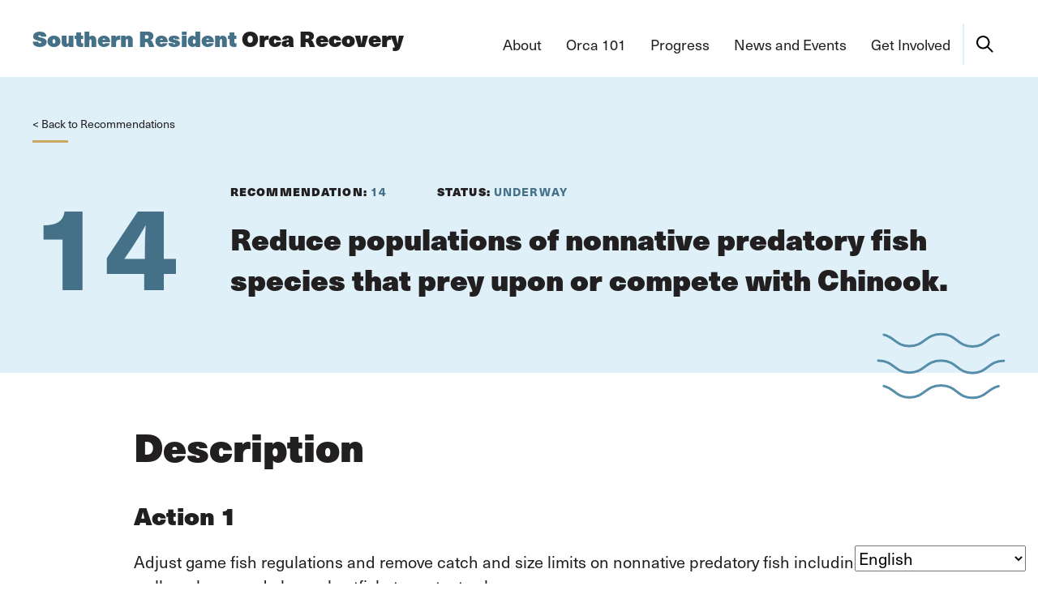

--- FILE ---
content_type: text/html; charset=UTF-8
request_url: https://orca.wa.gov/recommendation/14/
body_size: 15213
content:
<!doctype html>
<html lang="en" class="no-js">
<head>

	<meta charset="utf-8" />
	<meta http-equiv="X-UA-Compatible" content="IE=edge,chrome=1">

	<title>Task Force Recommendation 14 | Southern Resident Orca Recovery</title>

	<meta name="viewport" content="width=device-width, initial-scale=1, user-scalable=no" />

	<link rel="shortcut icon" type="image/png" href="https://orca.wa.gov/wp-content/themes/orca-recovery/img/favicon.png">
	<link rel="apple-touch-icon" href="https://orca.wa.gov/wp-content/themes/orca-recovery/img/favicon-76.png" sizes="76x76">
	<link rel="apple-touch-icon" href="https://orca.wa.gov/wp-content/themes/orca-recovery/img/favicon-120.png" sizes="120x120">
	<link rel="apple-touch-icon" href="https://orca.wa.gov/wp-content/themes/orca-recovery/img/favicon-152.png" sizes="152x152">

	<meta name='robots' content='index, follow, max-image-preview:large, max-snippet:-1, max-video-preview:-1' />
	<style>img:is([sizes="auto" i], [sizes^="auto," i]) { contain-intrinsic-size: 3000px 1500px }</style>
	
<!-- Google Tag Manager for WordPress by gtm4wp.com -->
<script data-cfasync="false" data-pagespeed-no-defer>
	var gtm4wp_datalayer_name = "dataLayer";
	var dataLayer = dataLayer || [];
</script>
<!-- End Google Tag Manager for WordPress by gtm4wp.com -->
	<!-- This site is optimized with the Yoast SEO plugin v26.2 - https://yoast.com/wordpress/plugins/seo/ -->
	<meta name="description" content="Reduce populations of nonnative predatory fish species that prey upon, or compete with, Chinook salmon, the main food for Southern Residents." />
	<link rel="canonical" href="https://orca.wa.gov/recommendation/14/" />
	<meta property="og:locale" content="en_US" />
	<meta property="og:type" content="article" />
	<meta property="og:title" content="Task Force Recommendation 14 | Southern Resident Orca Recovery" />
	<meta property="og:description" content="Reduce populations of nonnative predatory fish species that prey upon, or compete with, Chinook salmon, the main food for Southern Residents." />
	<meta property="og:url" content="https://orca.wa.gov/recommendation/14/" />
	<meta property="og:site_name" content="Southern Resident Orca Recovery" />
	<meta property="article:modified_time" content="2024-12-11T00:49:02+00:00" />
	<meta name="twitter:card" content="summary_large_image" />
	<script type="application/ld+json" class="yoast-schema-graph">{"@context":"https://schema.org","@graph":[{"@type":"WebPage","@id":"https://orca.wa.gov/recommendation/14/","url":"https://orca.wa.gov/recommendation/14/","name":"Task Force Recommendation 14 | Southern Resident Orca Recovery","isPartOf":{"@id":"https://orca.wa.gov/#website"},"datePublished":"2022-03-16T23:14:27+00:00","dateModified":"2024-12-11T00:49:02+00:00","description":"Reduce populations of nonnative predatory fish species that prey upon, or compete with, Chinook salmon, the main food for Southern Residents.","breadcrumb":{"@id":"https://orca.wa.gov/recommendation/14/#breadcrumb"},"inLanguage":"en-US","potentialAction":[{"@type":"ReadAction","target":["https://orca.wa.gov/recommendation/14/"]}]},{"@type":"BreadcrumbList","@id":"https://orca.wa.gov/recommendation/14/#breadcrumb","itemListElement":[{"@type":"ListItem","position":1,"name":"Home","item":"https://orca.wa.gov/"},{"@type":"ListItem","position":2,"name":"Task Force Recommendation 14"}]},{"@type":"WebSite","@id":"https://orca.wa.gov/#website","url":"https://orca.wa.gov/","name":"Southern Resident Orca Recovery","description":"","publisher":{"@id":"https://orca.wa.gov/#organization"},"potentialAction":[{"@type":"SearchAction","target":{"@type":"EntryPoint","urlTemplate":"https://orca.wa.gov/?s={search_term_string}"},"query-input":{"@type":"PropertyValueSpecification","valueRequired":true,"valueName":"search_term_string"}}],"inLanguage":"en-US"},{"@type":"Organization","@id":"https://orca.wa.gov/#organization","name":"Southern Resident Orca Recovery","url":"https://orca.wa.gov/","logo":{"@type":"ImageObject","inLanguage":"en-US","@id":"https://orca.wa.gov/#/schema/logo/image/","url":"https://www.orca.wa.gov/wp-content/uploads/salmon-recovery-office.png","contentUrl":"https://www.orca.wa.gov/wp-content/uploads/salmon-recovery-office.png","width":1456,"height":1104,"caption":"Southern Resident Orca Recovery"},"image":{"@id":"https://orca.wa.gov/#/schema/logo/image/"}}]}</script>
	<!-- / Yoast SEO plugin. -->


<script type="text/javascript">
/* <![CDATA[ */
window._wpemojiSettings = {"baseUrl":"https:\/\/s.w.org\/images\/core\/emoji\/16.0.1\/72x72\/","ext":".png","svgUrl":"https:\/\/s.w.org\/images\/core\/emoji\/16.0.1\/svg\/","svgExt":".svg","source":{"concatemoji":"https:\/\/orca.wa.gov\/wp-includes\/js\/wp-emoji-release.min.js?ver=6.8.3"}};
/*! This file is auto-generated */
!function(s,n){var o,i,e;function c(e){try{var t={supportTests:e,timestamp:(new Date).valueOf()};sessionStorage.setItem(o,JSON.stringify(t))}catch(e){}}function p(e,t,n){e.clearRect(0,0,e.canvas.width,e.canvas.height),e.fillText(t,0,0);var t=new Uint32Array(e.getImageData(0,0,e.canvas.width,e.canvas.height).data),a=(e.clearRect(0,0,e.canvas.width,e.canvas.height),e.fillText(n,0,0),new Uint32Array(e.getImageData(0,0,e.canvas.width,e.canvas.height).data));return t.every(function(e,t){return e===a[t]})}function u(e,t){e.clearRect(0,0,e.canvas.width,e.canvas.height),e.fillText(t,0,0);for(var n=e.getImageData(16,16,1,1),a=0;a<n.data.length;a++)if(0!==n.data[a])return!1;return!0}function f(e,t,n,a){switch(t){case"flag":return n(e,"\ud83c\udff3\ufe0f\u200d\u26a7\ufe0f","\ud83c\udff3\ufe0f\u200b\u26a7\ufe0f")?!1:!n(e,"\ud83c\udde8\ud83c\uddf6","\ud83c\udde8\u200b\ud83c\uddf6")&&!n(e,"\ud83c\udff4\udb40\udc67\udb40\udc62\udb40\udc65\udb40\udc6e\udb40\udc67\udb40\udc7f","\ud83c\udff4\u200b\udb40\udc67\u200b\udb40\udc62\u200b\udb40\udc65\u200b\udb40\udc6e\u200b\udb40\udc67\u200b\udb40\udc7f");case"emoji":return!a(e,"\ud83e\udedf")}return!1}function g(e,t,n,a){var r="undefined"!=typeof WorkerGlobalScope&&self instanceof WorkerGlobalScope?new OffscreenCanvas(300,150):s.createElement("canvas"),o=r.getContext("2d",{willReadFrequently:!0}),i=(o.textBaseline="top",o.font="600 32px Arial",{});return e.forEach(function(e){i[e]=t(o,e,n,a)}),i}function t(e){var t=s.createElement("script");t.src=e,t.defer=!0,s.head.appendChild(t)}"undefined"!=typeof Promise&&(o="wpEmojiSettingsSupports",i=["flag","emoji"],n.supports={everything:!0,everythingExceptFlag:!0},e=new Promise(function(e){s.addEventListener("DOMContentLoaded",e,{once:!0})}),new Promise(function(t){var n=function(){try{var e=JSON.parse(sessionStorage.getItem(o));if("object"==typeof e&&"number"==typeof e.timestamp&&(new Date).valueOf()<e.timestamp+604800&&"object"==typeof e.supportTests)return e.supportTests}catch(e){}return null}();if(!n){if("undefined"!=typeof Worker&&"undefined"!=typeof OffscreenCanvas&&"undefined"!=typeof URL&&URL.createObjectURL&&"undefined"!=typeof Blob)try{var e="postMessage("+g.toString()+"("+[JSON.stringify(i),f.toString(),p.toString(),u.toString()].join(",")+"));",a=new Blob([e],{type:"text/javascript"}),r=new Worker(URL.createObjectURL(a),{name:"wpTestEmojiSupports"});return void(r.onmessage=function(e){c(n=e.data),r.terminate(),t(n)})}catch(e){}c(n=g(i,f,p,u))}t(n)}).then(function(e){for(var t in e)n.supports[t]=e[t],n.supports.everything=n.supports.everything&&n.supports[t],"flag"!==t&&(n.supports.everythingExceptFlag=n.supports.everythingExceptFlag&&n.supports[t]);n.supports.everythingExceptFlag=n.supports.everythingExceptFlag&&!n.supports.flag,n.DOMReady=!1,n.readyCallback=function(){n.DOMReady=!0}}).then(function(){return e}).then(function(){var e;n.supports.everything||(n.readyCallback(),(e=n.source||{}).concatemoji?t(e.concatemoji):e.wpemoji&&e.twemoji&&(t(e.twemoji),t(e.wpemoji)))}))}((window,document),window._wpemojiSettings);
/* ]]> */
</script>
<style id='wp-emoji-styles-inline-css' type='text/css'>

	img.wp-smiley, img.emoji {
		display: inline !important;
		border: none !important;
		box-shadow: none !important;
		height: 1em !important;
		width: 1em !important;
		margin: 0 0.07em !important;
		vertical-align: -0.1em !important;
		background: none !important;
		padding: 0 !important;
	}
</style>
<style id='classic-theme-styles-inline-css' type='text/css'>
/*! This file is auto-generated */
.wp-block-button__link{color:#fff;background-color:#32373c;border-radius:9999px;box-shadow:none;text-decoration:none;padding:calc(.667em + 2px) calc(1.333em + 2px);font-size:1.125em}.wp-block-file__button{background:#32373c;color:#fff;text-decoration:none}
</style>
<style id='global-styles-inline-css' type='text/css'>
:root{--wp--preset--aspect-ratio--square: 1;--wp--preset--aspect-ratio--4-3: 4/3;--wp--preset--aspect-ratio--3-4: 3/4;--wp--preset--aspect-ratio--3-2: 3/2;--wp--preset--aspect-ratio--2-3: 2/3;--wp--preset--aspect-ratio--16-9: 16/9;--wp--preset--aspect-ratio--9-16: 9/16;--wp--preset--color--black: #000000;--wp--preset--color--cyan-bluish-gray: #abb8c3;--wp--preset--color--white: #ffffff;--wp--preset--color--pale-pink: #f78da7;--wp--preset--color--vivid-red: #cf2e2e;--wp--preset--color--luminous-vivid-orange: #ff6900;--wp--preset--color--luminous-vivid-amber: #fcb900;--wp--preset--color--light-green-cyan: #7bdcb5;--wp--preset--color--vivid-green-cyan: #00d084;--wp--preset--color--pale-cyan-blue: #8ed1fc;--wp--preset--color--vivid-cyan-blue: #0693e3;--wp--preset--color--vivid-purple: #9b51e0;--wp--preset--gradient--vivid-cyan-blue-to-vivid-purple: linear-gradient(135deg,rgba(6,147,227,1) 0%,rgb(155,81,224) 100%);--wp--preset--gradient--light-green-cyan-to-vivid-green-cyan: linear-gradient(135deg,rgb(122,220,180) 0%,rgb(0,208,130) 100%);--wp--preset--gradient--luminous-vivid-amber-to-luminous-vivid-orange: linear-gradient(135deg,rgba(252,185,0,1) 0%,rgba(255,105,0,1) 100%);--wp--preset--gradient--luminous-vivid-orange-to-vivid-red: linear-gradient(135deg,rgba(255,105,0,1) 0%,rgb(207,46,46) 100%);--wp--preset--gradient--very-light-gray-to-cyan-bluish-gray: linear-gradient(135deg,rgb(238,238,238) 0%,rgb(169,184,195) 100%);--wp--preset--gradient--cool-to-warm-spectrum: linear-gradient(135deg,rgb(74,234,220) 0%,rgb(151,120,209) 20%,rgb(207,42,186) 40%,rgb(238,44,130) 60%,rgb(251,105,98) 80%,rgb(254,248,76) 100%);--wp--preset--gradient--blush-light-purple: linear-gradient(135deg,rgb(255,206,236) 0%,rgb(152,150,240) 100%);--wp--preset--gradient--blush-bordeaux: linear-gradient(135deg,rgb(254,205,165) 0%,rgb(254,45,45) 50%,rgb(107,0,62) 100%);--wp--preset--gradient--luminous-dusk: linear-gradient(135deg,rgb(255,203,112) 0%,rgb(199,81,192) 50%,rgb(65,88,208) 100%);--wp--preset--gradient--pale-ocean: linear-gradient(135deg,rgb(255,245,203) 0%,rgb(182,227,212) 50%,rgb(51,167,181) 100%);--wp--preset--gradient--electric-grass: linear-gradient(135deg,rgb(202,248,128) 0%,rgb(113,206,126) 100%);--wp--preset--gradient--midnight: linear-gradient(135deg,rgb(2,3,129) 0%,rgb(40,116,252) 100%);--wp--preset--font-size--small: 13px;--wp--preset--font-size--medium: 20px;--wp--preset--font-size--large: 36px;--wp--preset--font-size--x-large: 42px;--wp--preset--spacing--20: 0.44rem;--wp--preset--spacing--30: 0.67rem;--wp--preset--spacing--40: 1rem;--wp--preset--spacing--50: 1.5rem;--wp--preset--spacing--60: 2.25rem;--wp--preset--spacing--70: 3.38rem;--wp--preset--spacing--80: 5.06rem;--wp--preset--shadow--natural: 6px 6px 9px rgba(0, 0, 0, 0.2);--wp--preset--shadow--deep: 12px 12px 50px rgba(0, 0, 0, 0.4);--wp--preset--shadow--sharp: 6px 6px 0px rgba(0, 0, 0, 0.2);--wp--preset--shadow--outlined: 6px 6px 0px -3px rgba(255, 255, 255, 1), 6px 6px rgba(0, 0, 0, 1);--wp--preset--shadow--crisp: 6px 6px 0px rgba(0, 0, 0, 1);}:where(.is-layout-flex){gap: 0.5em;}:where(.is-layout-grid){gap: 0.5em;}body .is-layout-flex{display: flex;}.is-layout-flex{flex-wrap: wrap;align-items: center;}.is-layout-flex > :is(*, div){margin: 0;}body .is-layout-grid{display: grid;}.is-layout-grid > :is(*, div){margin: 0;}:where(.wp-block-columns.is-layout-flex){gap: 2em;}:where(.wp-block-columns.is-layout-grid){gap: 2em;}:where(.wp-block-post-template.is-layout-flex){gap: 1.25em;}:where(.wp-block-post-template.is-layout-grid){gap: 1.25em;}.has-black-color{color: var(--wp--preset--color--black) !important;}.has-cyan-bluish-gray-color{color: var(--wp--preset--color--cyan-bluish-gray) !important;}.has-white-color{color: var(--wp--preset--color--white) !important;}.has-pale-pink-color{color: var(--wp--preset--color--pale-pink) !important;}.has-vivid-red-color{color: var(--wp--preset--color--vivid-red) !important;}.has-luminous-vivid-orange-color{color: var(--wp--preset--color--luminous-vivid-orange) !important;}.has-luminous-vivid-amber-color{color: var(--wp--preset--color--luminous-vivid-amber) !important;}.has-light-green-cyan-color{color: var(--wp--preset--color--light-green-cyan) !important;}.has-vivid-green-cyan-color{color: var(--wp--preset--color--vivid-green-cyan) !important;}.has-pale-cyan-blue-color{color: var(--wp--preset--color--pale-cyan-blue) !important;}.has-vivid-cyan-blue-color{color: var(--wp--preset--color--vivid-cyan-blue) !important;}.has-vivid-purple-color{color: var(--wp--preset--color--vivid-purple) !important;}.has-black-background-color{background-color: var(--wp--preset--color--black) !important;}.has-cyan-bluish-gray-background-color{background-color: var(--wp--preset--color--cyan-bluish-gray) !important;}.has-white-background-color{background-color: var(--wp--preset--color--white) !important;}.has-pale-pink-background-color{background-color: var(--wp--preset--color--pale-pink) !important;}.has-vivid-red-background-color{background-color: var(--wp--preset--color--vivid-red) !important;}.has-luminous-vivid-orange-background-color{background-color: var(--wp--preset--color--luminous-vivid-orange) !important;}.has-luminous-vivid-amber-background-color{background-color: var(--wp--preset--color--luminous-vivid-amber) !important;}.has-light-green-cyan-background-color{background-color: var(--wp--preset--color--light-green-cyan) !important;}.has-vivid-green-cyan-background-color{background-color: var(--wp--preset--color--vivid-green-cyan) !important;}.has-pale-cyan-blue-background-color{background-color: var(--wp--preset--color--pale-cyan-blue) !important;}.has-vivid-cyan-blue-background-color{background-color: var(--wp--preset--color--vivid-cyan-blue) !important;}.has-vivid-purple-background-color{background-color: var(--wp--preset--color--vivid-purple) !important;}.has-black-border-color{border-color: var(--wp--preset--color--black) !important;}.has-cyan-bluish-gray-border-color{border-color: var(--wp--preset--color--cyan-bluish-gray) !important;}.has-white-border-color{border-color: var(--wp--preset--color--white) !important;}.has-pale-pink-border-color{border-color: var(--wp--preset--color--pale-pink) !important;}.has-vivid-red-border-color{border-color: var(--wp--preset--color--vivid-red) !important;}.has-luminous-vivid-orange-border-color{border-color: var(--wp--preset--color--luminous-vivid-orange) !important;}.has-luminous-vivid-amber-border-color{border-color: var(--wp--preset--color--luminous-vivid-amber) !important;}.has-light-green-cyan-border-color{border-color: var(--wp--preset--color--light-green-cyan) !important;}.has-vivid-green-cyan-border-color{border-color: var(--wp--preset--color--vivid-green-cyan) !important;}.has-pale-cyan-blue-border-color{border-color: var(--wp--preset--color--pale-cyan-blue) !important;}.has-vivid-cyan-blue-border-color{border-color: var(--wp--preset--color--vivid-cyan-blue) !important;}.has-vivid-purple-border-color{border-color: var(--wp--preset--color--vivid-purple) !important;}.has-vivid-cyan-blue-to-vivid-purple-gradient-background{background: var(--wp--preset--gradient--vivid-cyan-blue-to-vivid-purple) !important;}.has-light-green-cyan-to-vivid-green-cyan-gradient-background{background: var(--wp--preset--gradient--light-green-cyan-to-vivid-green-cyan) !important;}.has-luminous-vivid-amber-to-luminous-vivid-orange-gradient-background{background: var(--wp--preset--gradient--luminous-vivid-amber-to-luminous-vivid-orange) !important;}.has-luminous-vivid-orange-to-vivid-red-gradient-background{background: var(--wp--preset--gradient--luminous-vivid-orange-to-vivid-red) !important;}.has-very-light-gray-to-cyan-bluish-gray-gradient-background{background: var(--wp--preset--gradient--very-light-gray-to-cyan-bluish-gray) !important;}.has-cool-to-warm-spectrum-gradient-background{background: var(--wp--preset--gradient--cool-to-warm-spectrum) !important;}.has-blush-light-purple-gradient-background{background: var(--wp--preset--gradient--blush-light-purple) !important;}.has-blush-bordeaux-gradient-background{background: var(--wp--preset--gradient--blush-bordeaux) !important;}.has-luminous-dusk-gradient-background{background: var(--wp--preset--gradient--luminous-dusk) !important;}.has-pale-ocean-gradient-background{background: var(--wp--preset--gradient--pale-ocean) !important;}.has-electric-grass-gradient-background{background: var(--wp--preset--gradient--electric-grass) !important;}.has-midnight-gradient-background{background: var(--wp--preset--gradient--midnight) !important;}.has-small-font-size{font-size: var(--wp--preset--font-size--small) !important;}.has-medium-font-size{font-size: var(--wp--preset--font-size--medium) !important;}.has-large-font-size{font-size: var(--wp--preset--font-size--large) !important;}.has-x-large-font-size{font-size: var(--wp--preset--font-size--x-large) !important;}
:where(.wp-block-post-template.is-layout-flex){gap: 1.25em;}:where(.wp-block-post-template.is-layout-grid){gap: 1.25em;}
:where(.wp-block-columns.is-layout-flex){gap: 2em;}:where(.wp-block-columns.is-layout-grid){gap: 2em;}
:root :where(.wp-block-pullquote){font-size: 1.5em;line-height: 1.6;}
</style>
<link rel='stylesheet' id='project-css-css' href='https://orca.wa.gov/wp-content/themes/orca-recovery/style.css?ver=be13eca63409cc449daa' type='text/css' media='all' />
<link rel='stylesheet' id='project-print-css-css' href='https://orca.wa.gov/wp-content/themes/orca-recovery/print.css?ver=be13eca63409cc449daa' type='text/css' media='print' />
<script type="text/javascript" src="https://orca.wa.gov/wp-content/plugins/wp-retina-2x/app/picturefill.min.js?ver=1761888721" id="wr2x-picturefill-js-js"></script>
<script type="text/javascript" src="https://orca.wa.gov/wp-includes/js/jquery/jquery.min.js?ver=3.7.1" id="jquery-core-js"></script>
<script type="text/javascript" src="https://orca.wa.gov/wp-includes/js/jquery/jquery-migrate.min.js?ver=3.4.1" id="jquery-migrate-js"></script>
<link rel="https://api.w.org/" href="https://orca.wa.gov/wp-json/" /><link rel="EditURI" type="application/rsd+xml" title="RSD" href="https://orca.wa.gov/xmlrpc.php?rsd" />
<meta name="generator" content="WordPress 6.8.3" />
<link rel='shortlink' href='https://orca.wa.gov/?p=711' />
<link rel="alternate" title="oEmbed (JSON)" type="application/json+oembed" href="https://orca.wa.gov/wp-json/oembed/1.0/embed?url=https%3A%2F%2Forca.wa.gov%2Frecommendation%2F14%2F" />
<link rel="alternate" title="oEmbed (XML)" type="text/xml+oembed" href="https://orca.wa.gov/wp-json/oembed/1.0/embed?url=https%3A%2F%2Forca.wa.gov%2Frecommendation%2F14%2F&#038;format=xml" />

<!-- Google Tag Manager for WordPress by gtm4wp.com -->
<!-- GTM Container placement set to automatic -->
<script data-cfasync="false" data-pagespeed-no-defer type="text/javascript">
	var dataLayer_content = {"pagePostType":"recommendation","pagePostType2":"single-recommendation","pagePostAuthor":"Susan Zemek"};
	dataLayer.push( dataLayer_content );
</script>
<script data-cfasync="false" data-pagespeed-no-defer type="text/javascript">
(function(w,d,s,l,i){w[l]=w[l]||[];w[l].push({'gtm.start':
new Date().getTime(),event:'gtm.js'});var f=d.getElementsByTagName(s)[0],
j=d.createElement(s),dl=l!='dataLayer'?'&l='+l:'';j.async=true;j.src=
'//www.googletagmanager.com/gtm.js?id='+i+dl;f.parentNode.insertBefore(j,f);
})(window,document,'script','dataLayer','GTM-P8CFLTM');
</script>
<!-- End Google Tag Manager for WordPress by gtm4wp.com --><style type="text/css">.broken_link, a.broken_link {
	text-decoration: line-through;
}</style><style type="text/css">.removed_link, a.removed_link {
	text-decoration: line-through;
}</style>		<style type="text/css" id="wp-custom-css">
			.pattern__headline{ line-height: 1.25; }		</style>
		

</head>
<body class="wp-singular recommendation-template-default single single-recommendation postid-711 wp-theme-orca-recovery">


<!-- GTM Container placement set to automatic -->
<!-- Google Tag Manager (noscript) -->
				<noscript><iframe src="https://www.googletagmanager.com/ns.html?id=GTM-P8CFLTM" height="0" width="0" style="display:none;visibility:hidden" aria-hidden="true"></iframe></noscript>
<!-- End Google Tag Manager (noscript) -->

<div class="site-wrapper"><div class="site-pusher">

			<header class="site-header">
			<div class="container">

				<a class="title-logo" href="/" title="Southern Resident Orca Recovery">
                    Southern Resident <span>Orca Recovery</span>
				</a>

				<a class="menu-btn">
				    <div class="toggle"><span></span><span></span><span></span><span></span></div>
				    <span>Menu</span>
				</a>

				<nav class="main-nav">
    <ul class="main-nav__menu" itemscope itemtype="http://schema.org/SiteNavigationElement">
            <li class=" menu-item menu-item-type-post_type menu-item-object-page menu-item-405 menu-item-has-children">

            <a href="/about/" itemprop="url">
                <span itemprop="name">About</span>
            </a>

                                        <ul class="main-nav__second">
                                    <li class=" menu-item menu-item-type-post_type menu-item-object-page menu-item-618">
                        <a href="/about/partners/">Partners</a>
                    </li>
                                    <li class=" menu-item menu-item-type-post_type menu-item-object-page menu-item-620">
                        <a href="/about/resource-library/">Resource Library</a>
                    </li>
                                    <li class=" menu-item menu-item-type-post_type menu-item-object-page menu-item-3012">
                        <a href="/about/task-force/">Task Force</a>
                    </li>
                                </ul>
                        
        </li>
            <li class=" menu-item menu-item-type-post_type menu-item-object-page menu-item-537">

            <a href="/orca-101/" itemprop="url">
                <span itemprop="name">Orca 101</span>
            </a>

                                    
        </li>
            <li class=" menu-item menu-item-type-post_type menu-item-object-page menu-item-461 menu-item-has-children">

            <a href="/progress/" itemprop="url">
                <span itemprop="name">Progress</span>
            </a>

                                        <ul class="main-nav__second">
                                    <li class=" menu-item menu-item-type-taxonomy menu-item-object-recommendation-category current-recommendation-ancestor current-menu-parent current-recommendation-parent menu-item-467">
                        <a href="/recommendation-category/prey/">Prey</a>
                    </li>
                                    <li class=" menu-item menu-item-type-taxonomy menu-item-object-recommendation-category menu-item-460">
                        <a href="/recommendation-category/vessels-disturb-orcas/">Vessels</a>
                    </li>
                                    <li class=" menu-item menu-item-type-taxonomy menu-item-object-recommendation-category menu-item-465">
                        <a href="/recommendation-category/contaminants/">Contaminants</a>
                    </li>
                                    <li class=" menu-item menu-item-type-taxonomy menu-item-object-recommendation-category menu-item-464">
                        <a href="/recommendation-category/climate-change/">Climate Change</a>
                    </li>
                                    <li class=" menu-item menu-item-type-taxonomy menu-item-object-recommendation-category menu-item-466">
                        <a href="/recommendation-category/funding/">Funding and Accountability</a>
                    </li>
                                    <li class=" menu-item menu-item-type-taxonomy menu-item-object-recommendation-category menu-item-1501">
                        <a href="/recommendation-category/future-growth/">Future Growth</a>
                    </li>
                                </ul>
                        
        </li>
            <li class=" menu-item menu-item-type-post_type menu-item-object-page current_page_parent menu-item-404">

            <a href="/news-events/" itemprop="url">
                <span itemprop="name">News and Events</span>
            </a>

                                    
        </li>
            <li class=" menu-item menu-item-type-post_type menu-item-object-page menu-item-536">

            <a href="/get-involved/" itemprop="url">
                <span itemprop="name">Get Involved</span>
            </a>

                                    
        </li>
    		<li class="main-nav__search"><a class="js-open-search" href="#popup-search"><svg width="21" height="21" viewBox="0 0 21 21" fill="none" xmlns="http://www.w3.org/2000/svg">
    <title>Search</title>
    <path d="M8.26259 5.10456e-08C6.94747 0.000188338 5.65139 0.314249 4.48206 0.91608C3.31273 1.51791 2.30392 2.39013 1.53948 3.46025C0.775035 4.53037 0.277032 5.76749 0.0868586 7.06878C-0.103315 8.37008 0.0198339 9.69797 0.44607 10.9421C0.872305 12.1862 1.58932 13.3107 2.53752 14.222C3.48572 15.1332 4.63772 15.8051 5.89778 16.1816C7.15785 16.5581 8.48958 16.6285 9.7823 16.3868C11.075 16.1452 12.2914 15.5985 13.3303 14.7921L18.8939 20.3578C19.0879 20.5515 19.3509 20.6602 19.625 20.66C19.8991 20.6598 20.1619 20.5507 20.3556 20.3568C20.5493 20.1628 20.658 19.8998 20.6578 19.6257C20.6576 19.3516 20.5485 19.0888 20.3545 18.8951L14.791 13.3315C15.7393 12.11 16.3259 10.6469 16.484 9.1085C16.6421 7.57014 16.3653 6.01829 15.6852 4.62941C15.0051 3.24054 13.9489 2.07037 12.6367 1.25199C11.3245 0.433599 9.80905 -0.000171804 8.26259 5.10456e-08ZM2.06476 8.26377C2.06476 6.62 2.71774 5.04356 3.88006 3.88124C5.04238 2.71893 6.61882 2.06594 8.26259 2.06594C9.90635 2.06594 11.4828 2.71893 12.6451 3.88124C13.8074 5.04356 14.4604 6.62 14.4604 8.26377C14.4604 9.90754 13.8074 11.484 12.6451 12.6463C11.4828 13.8086 9.90635 14.4616 8.26259 14.4616C6.61882 14.4616 5.04238 13.8086 3.88006 12.6463C2.71774 11.484 2.06476 9.90754 2.06476 8.26377Z" fill="black"/>
</svg>
</a></li>
    </ul>
</nav>

			</div>
		</header>
	
	<main class="site-main">
		

<article class="recommendation-post sitka-search-content-container">

		<header class="recommendation-header">
			<div class="container">
                                <a class="back" href="https://orca.wa.gov/recommendation-category/prey/">< Back to Recommendations</a>
                <div class="rec-header-grid ">
                                            <div class="rec-header-grid__num">14</div>
                                        <div class="rec-header-grid__status">
                                                    <p class="item"><strong>Recommendation: </strong>14</p>
                                                <p class="item"><strong>Status: </strong> Underway</p>
                    </div>
                    <div class="rec-header-grid__headline">
                        <h1 class="title h3">Reduce populations of nonnative predatory fish species that prey upon or compete with Chinook.</h1>
                    </div>
				</div>
                <span class="wave"><svg width="159" height="83" aria-hidden="true" viewBox="0 0 159 83" fill="none" xmlns="http://www.w3.org/2000/svg">
<path d="M156.852 34.9646C137.169 34.9646 137.169 49.9669 118.263 49.9669C98.84 49.9669 99.099 34.7056 79.4165 34.7056C59.734 34.7056 59.4935 49.5044 40.329 49.5044C21.6824 49.5044 21.6825 34.7056 2 34.7056" stroke="#568DAA" stroke-width="3" stroke-linecap="round" stroke-linejoin="round"/>
<path d="M150.376 2.88792C136.872 5.7367 134.837 17.2613 118.263 17.2613C98.8392 17.2613 99.0982 2 79.4157 2C59.7332 2 59.4927 16.7989 40.3282 16.7989C24.1604 16.7989 22.0146 5.69971 8.88062 2.77694" stroke="#568DAA" stroke-width="3" stroke-linecap="round" stroke-linejoin="round"/>
<path d="M150.376 66.2639C136.872 69.1127 134.837 80.6373 118.263 80.6373C98.8392 80.6373 99.0982 65.376 79.4157 65.376C59.7332 65.376 59.4927 80.1748 40.3282 80.1748C24.1604 80.1748 22.0146 69.0757 8.88062 66.1529" stroke="#568DAA" stroke-width="3" stroke-linecap="round" stroke-linejoin="round"/>
</svg>
<span>
			</div>
		</header>

		

    <section class="pattern pattern--standard-content">
        <div class="container mx950">
        
        <h2 class="pattern__headline">Description</h2>        <div class="rtecontent"><h4>Action 1</h4>
<p>Adjust game fish regulations and remove catch and size limits on nonnative predatory fish including walleye, bass, and channel catfish, to protect salmon.</p>
<h4>Action 2</h4>
<p>Evaluate predatory fish reduction options in McNary Dam reservoir to protect juvenile salmon.</p>
</div>
		
    </div>
</section>


    <section class="pattern pattern--standard-content">
        <div class="container mx950">
        
        <h2 class="pattern__headline">Implementation Details</h2>        <div class="rtecontent"><ul>
<li>The Washington Department of Fish and Wildlife should remove catch and size limits on nonnative predatory fish including walleye, bass, and channel catfish, to protect salmon and other Endangered Species Act-listed species. The department also should adapt regulations to allow the disposal of these fish because it is illegal to &#8220;waste&#8221; sport fish. Any increase in fishing for these species should be managed to minimize additional deaths or accidental catching of salmon species.</li>
<li>The Governor’s budget should include funding for the next 3 years to support a proposed study that looks at how changes in the height of the water in the McNary Dam reservoir affects predatory fish spawning.</li>
</ul>
</div>
		
    </div>
</section>


    <section class="pattern pattern--standard-content">
        <div class="container mx950">
        
        <h2 class="pattern__headline">Recent Progress</h2>        <div class="rtecontent"><ul>
<li>In 2019, the Legislature passed a law which directed the Washington Department of Fish and Wildlife to adopt rules to increase catch limits for bass, walleye, and channel catfish due to their predation on young salmon.</li>
<li>In December 2019, the Washington State Fish and Wildlife Commission directed the Department of Fish and Wildlife to develop rules for management of nonnative gamefish statewide and a draft version of the policy went into effect in summer 2020. The <a href="https://gcc02.safelinks.protection.outlook.com/?url=https%3A%2F%2Fwdfw.wa.gov%2Fsites%2Fdefault%2Ffiles%2F2022-01%2Fc-_3632_nngf_final_policy.pdf&amp;data=05%7C02%7CTara.Galuska%40rco.wa.gov%7Ceeaf69f2b1cf44c0de0408dcfcf3050a%7C11d0e217264e400a8ba057dcc127d72d%7C0%7C0%7C638663367898698842%7CUnknown%7CTWFpbGZsb3d8eyJWIjoiMC4wLjAwMDAiLCJQIjoiV2luMzIiLCJBTiI6Ik1haWwiLCJXVCI6Mn0%3D%7C0%7C%7C%7C&amp;sdata=I3JNbxSwWFWhiFQptTb7yIP3XqAV%2FuyyLybS7HF8VOU%3D&amp;reserved=0">Non-Native Gamefish and Fishery Policy</a> was adopted in December 2021.</li>
<li>The Washington Invasive Species Council was reauthorized to continue and is supporting statewide invasive species identification and eradication work around the state.</li>
<li>The Legislature has funded efforts to manage and prevent aquatic invasive species, with a focus on green crab and northern pike, both harmful to salmon recovery efforts. The Washington Department of Fish and Wildlife received funding to prevent northern pike at Lake Roosevelt from moving further downstream into the Columbia River. The department is using suppression, eradication, and monitoring to manager northern pike.</li>
<li>The Washington Department of Fish and Wildlife sampled some predation areas where salmon were getting eaten in spring 2024. Work will continue in the next few years to develop methods for estimating predator abundance in the Columbia River. The department also will be developing a model to estimate prey consumption rates of bass and walleye on juvenile salmonids.</li>
</ul>
<p>More details may be found in the progress reports in the <a href="https://www.orca.wa.gov/about/resource-library/">resources library</a>.</p>
</div>
		
    </div>
</section>

		
        <footer class="pattern recommendation-footer">
            <div class="container mx950">
                <a class="btn" href="https://orca.wa.gov/recommendation-category/prey/">Back to Recommendations</a>
            </div>
        </footer>
</article>


	</main>

			<footer class="site-footer outer-gutter">
			<div class="container">

                <div class="footer-grid">
                    <div class="footer-logo">
                        <img alt="Wa State Governor's Salmon Recovery Office logo with a treed hillside, river, birds, and fish" width="290" height="68" srcset="https://orca.wa.gov/wp-content/uploads/Logo-governors-salmon-recovery-offfice-290x69.png, https://orca.wa.gov/wp-content/uploads/Logo-governors-salmon-recovery-offfice-290x69@2x.png 2x" />
                    </div>

                    <ul class="footer-menu">
                                            <li><a href="/about/">About</a></li>
                                            <li><a href="/orca-101/">Orca 101</a></li>
                                            <li><a href="/progress/">Progress</a></li>
                                            <li><a href="/news-events/">News and Events</a></li>
                                            <li><a href="/get-involved/">Get Involved</a></li>
                                        </ul>

                        <div class="social">
                    <a href="https://www.facebook.com/WSRCO" title="facebook" target="_blank"><svg xmlns="http://www.w3.org/2000/svg" version="1.1" xmlns:xlink="http://www.w3.org/1999/xlink" xmlns:svgjs="http://svgjs.com/svgjs" viewBox="0 0 20 20" width="20" height="20"><g transform="matrix(0.8333333333333334,0,0,0.8333333333333334,0,0)"><path d="M18.14,7.17A.5.5,0,0,0,17.77,7H14V5.59c0-.28.06-.6.51-.6h3a.44.44,0,0,0,.35-.15A.5.5,0,0,0,18,4.5V.5a.5.5,0,0,0-.5-.5H13.17C8.37,0,8,4.1,8,5.35V7H5.5a.5.5,0,0,0-.5.5v4a.5.5,0,0,0,.5.5H8V23.5a.5.5,0,0,0,.5.5h5a.5.5,0,0,0,.5-.5V12h3.35a.5.5,0,0,0,.5-.45l.42-4A.5.5,0,0,0,18.14,7.17Z" fill="#000000" stroke="none" stroke-linecap="round" stroke-linejoin="round" stroke-width="0"></path></g></svg></a>
                    <a href="https://bsky.app/profile/rcowashington.bsky.social" title="bluesky" target="_blank"><svg xmlns="http://www.w3.org/2000/svg"  viewBox="0 0 24 24" width="20px" height="20px"><path d="M5.769,3.618C8.291,5.512,11.004,9.352,12,11.412c0.996-2.06,3.709-5.9,6.231-7.793C20.051,2.252,23,1.195,23,4.559	c0,0.672-0.385,5.644-0.611,6.451c-0.785,2.806-3.647,3.522-6.192,3.089c4.449,0.757,5.581,3.265,3.137,5.774	c-4.643,4.764-6.672-1.195-7.193-2.722c-0.095-0.28-0.14-0.411-0.14-0.3c-0.001-0.112-0.045,0.019-0.14,0.3	c-0.521,1.527-2.55,7.486-7.193,2.722c-2.445-2.509-1.313-5.017,3.137-5.774c-2.546,0.433-5.407-0.282-6.192-3.089	C1.385,10.203,1,5.231,1,4.559C1,1.195,3.949,2.252,5.769,3.618L5.769,3.618z"/></svg></a>
                    <a href="https://www.instagram.com/rcowashington/" title="instagram" target="_blank"><svg xmlns="http://www.w3.org/2000/svg" width="20" height="20" viewBox="0 0 20 20">
  <path d="M10,1.8025 C12.67,1.8025 12.9866667,1.8125 14.0416667,1.86083333 C16.7516667,1.98416667 18.0175,3.27 18.1408333,5.96 C18.1891667,7.01416667 18.1983333,7.33083333 18.1983333,10.0008333 C18.1983333,12.6716667 18.1883333,12.9875 18.1408333,14.0416667 C18.0166667,16.7291667 16.7541667,18.0175 14.0416667,18.1408333 C12.9866667,18.1891667 12.6716667,18.1991667 10,18.1991667 C7.33,18.1991667 7.01333333,18.1891667 5.95916667,18.1408333 C3.2425,18.0166667 1.98333333,16.725 1.86,14.0408333 C1.81166667,12.9866667 1.80166667,12.6708333 1.80166667,10 C1.80166667,7.33 1.8125,7.01416667 1.86,5.95916667 C1.98416667,3.27 3.24666667,1.98333333 5.95916667,1.86 C7.01416667,1.8125 7.33,1.8025 10,1.8025 L10,1.8025 Z M10,0 C7.28416667,0 6.94416667,0.0116666667 5.8775,0.06 C2.24583333,0.226666667 0.2275,2.24166667 0.0608333333,5.87666667 C0.0116666667,6.94416667 0,7.28416667 0,10 C0,12.7158333 0.0116666667,13.0566667 0.06,14.1233333 C0.226666667,17.755 2.24166667,19.7733333 5.87666667,19.94 C6.94416667,19.9883333 7.28416667,20 10,20 C12.7158333,20 13.0566667,19.9883333 14.1233333,19.94 C17.7516667,19.7733333 19.775,17.7583333 19.9391667,14.1233333 C19.9883333,13.0566667 20,12.7158333 20,10 C20,7.28416667 19.9883333,6.94416667 19.94,5.8775 C19.7766667,2.24916667 17.7591667,0.2275 14.1241667,0.0608333333 C13.0566667,0.0116666667 12.7158333,0 10,0 Z M10,4.865 C7.16416667,4.865 4.865,7.16416667 4.865,10 C4.865,12.8358333 7.16416667,15.1358333 10,15.1358333 C12.8358333,15.1358333 15.135,12.8366667 15.135,10 C15.135,7.16416667 12.8358333,4.865 10,4.865 Z M10,13.3333333 C8.15916667,13.3333333 6.66666667,11.8416667 6.66666667,10 C6.66666667,8.15916667 8.15916667,6.66666667 10,6.66666667 C11.8408333,6.66666667 13.3333333,8.15916667 13.3333333,10 C13.3333333,11.8416667 11.8408333,13.3333333 10,13.3333333 Z M15.3383333,3.4625 C14.675,3.4625 14.1375,4 14.1375,4.6625 C14.1375,5.325 14.675,5.8625 15.3383333,5.8625 C16.0008333,5.8625 16.5375,5.325 16.5375,4.6625 C16.5375,4 16.0008333,3.4625 15.3383333,3.4625 Z"/>
</svg>
</a>
                    <a href="https://www.linkedin.com/company/washington-state-recreation-and-conservation-office" title="linkedin" target="_blank"><svg xmlns="http://www.w3.org/2000/svg" version="1.1" xmlns:xlink="http://www.w3.org/1999/xlink" xmlns:svgjs="http://svgjs.com/svgjs" viewBox="0 0 20 20" width="20" height="20"><g transform="matrix(0.8333333333333334,0,0,0.8333333333333334,0,0)"><path d="M2.000 8.500 L7.000 8.500 L7.000 22.500 L2.000 22.500 Z" fill="#000000" stroke="none" stroke-linecap="round" stroke-linejoin="round" stroke-width="0"></path><path d="M2.000 4.000 A2.48 2.5 0 1 0 6.960 4.000 A2.48 2.5 0 1 0 2.000 4.000 Z" fill="#000000" stroke="none" stroke-linecap="round" stroke-linejoin="round" stroke-width="0"></path><path d="M18.5,22.5h3A.5.5,0,0,0,22,22V13.6C22,9.83,19.87,8,16.89,8a4.21,4.21,0,0,0-3.17,1.27A.41.41,0,0,1,13,9a.5.5,0,0,0-.5-.5h-3A.5.5,0,0,0,9,9V22a.5.5,0,0,0,.5.5h3A.5.5,0,0,0,13,22V14.5a2.5,2.5,0,0,1,5,0V22A.5.5,0,0,0,18.5,22.5Z" fill="#000000" stroke="none" stroke-linecap="round" stroke-linejoin="round" stroke-width="0"></path></g></svg></a>
                    <a href="https://www.youtube.com/user/WashingtonRCO" title="youtube" target="_blank"><svg xmlns="http://www.w3.org/2000/svg" version="1.1" xmlns:xlink="http://www.w3.org/1999/xlink" xmlns:svgjs="http://svgjs.com/svgjs" viewBox="0 0 20 20" width="20" height="20"><g transform="matrix(0.8333333333333334,0,0,0.8333333333333334,0,0)"><path d="M20.06,3.5H3.94A3.94,3.94,0,0,0,0,7.44v9.12A3.94,3.94,0,0,0,3.94,20.5H20.06A3.94,3.94,0,0,0,24,16.56V7.44A3.94,3.94,0,0,0,20.06,3.5ZM16.54,12,9.77,16.36A.5.5,0,0,1,9,15.94V7.28a.5.5,0,0,1,.77-.42l6.77,4.33a.5.5,0,0,1,0,.84Z" fill="#000000" stroke="none" stroke-linecap="round" stroke-linejoin="round" stroke-width="0"></path></g></svg></a>
            </div>

                    <p class="footer-copyright">
                        <span>
                                                            <a href="https://www.orca.wa.gov/about/partners/" target="">Acknowledgements</a> | 
                                                            <a href="https://rco.wa.gov/policies/privacy-policy/" target="_blank">Privacy Policy</a> | 
                                                            <a href="https://rco.wa.gov/policies/accessibility-policy/" target="_blank">Accessibility Policy</a>
                                                    </span>
                        <span>&copy; 2025 Southern Resident Orca Recovery 
                                            </p>
			</div>
		</footer>
	
	<div id="popup-search" class="popup-search mfp-hide">
	<div class="container">

        <a href="#" class="popup-search__close js-close-search"><span>Close</span> <svg width="25" height="25" viewBox="0 0 25 25" fill="none" xmlns="http://www.w3.org/2000/svg">
<path fill-rule="evenodd" clip-rule="evenodd" d="M24.2071 1.70711C24.5976 1.31658 24.5976 0.683417 24.2071 0.292893C23.8166 -0.0976312 23.1834 -0.0976312 22.7929 0.292893L12.25 10.8358L1.70711 0.292893C1.31658 -0.0976312 0.683419 -0.0976312 0.292895 0.292893C-0.0976292 0.683417 -0.0976292 1.31658 0.292895 1.70711L10.8358 12.25L0.292895 22.7929C-0.0976292 23.1834 -0.0976292 23.8166 0.292895 24.2071C0.683419 24.5976 1.31658 24.5976 1.70711 24.2071L12.25 13.6642L22.7929 24.2071C23.1834 24.5976 23.8166 24.5976 24.2071 24.2071C24.5976 23.8166 24.5976 23.1834 24.2071 22.7929L13.6642 12.25L24.2071 1.70711Z" fill="black"/>
</svg>
</a>
        <form role="search" method="get" id="searchform" class="searchform" action="/" autocomplete="off">
	<label for="s" class="h1">Search</label>
	<div class="search-fields">
		<input type="text" value="" name="s" id="s" placeholder="Enter search term..." autocomplete="off" />
		<button type="submit" id="searchsubmit" class="btn" />Search</button>
	</div>
</form>


	</div>
</div>
</div></div><!-- //.site-pusher //.site-wrapper -->

<script type="speculationrules">
{"prefetch":[{"source":"document","where":{"and":[{"href_matches":"\/*"},{"not":{"href_matches":["\/wp-*.php","\/wp-admin\/*","\/wp-content\/uploads\/*","\/wp-content\/*","\/wp-content\/plugins\/*","\/wp-content\/themes\/orca-recovery\/*","\/*\\?(.+)"]}},{"not":{"selector_matches":"a[rel~=\"nofollow\"]"}},{"not":{"selector_matches":".no-prefetch, .no-prefetch a"}}]},"eagerness":"conservative"}]}
</script>
<div class="gtranslate_wrapper" id="gt-wrapper-55448961"></div><script type="text/javascript" src="https://orca.wa.gov/wp-content/themes/orca-recovery/dist/common.js?ver=1b68095c847b182f960d" id="project-common-js"></script>
<script type="text/javascript" id="gt_widget_script_55448961-js-before">
/* <![CDATA[ */
window.gtranslateSettings = /* document.write */ window.gtranslateSettings || {};window.gtranslateSettings['55448961'] = {"default_language":"en","languages":["en","es","zh-CN","zh-TW","vi","ru","tl","ko","af","ha","sn","so","su","sw","xh","yo","zu","de","haw","sm","mi","sq","am","ar","hy","az","eu","be","bn","bs","bg","ca","ceb","ny","co","hr","cs","da","nl","eo","et","fi","fr","fy","gl","ka","el","gu","ht","iw","hi","hmn","hu","is","ig","id","ga","it","ja","jw","kn","kk","km","ku","ky","lo","la","lv","lt","lb","mk","mg","ms","ml","mt","mr","mn","my","ne","no","ps","fa","pl","pt","pa","ro","gd","sr","st","sd","si","sk","sl","sv","tg","ta","te","th","tr","uk","ur","uz","cy","yi"],"url_structure":"none","detect_browser_language":1,"wrapper_selector":"#gt-wrapper-55448961","select_language_label":"Select Language","horizontal_position":"right","vertical_position":"bottom","flags_location":"\/wp-content\/plugins\/gtranslate\/flags\/"};
/* ]]> */
</script><script src="https://orca.wa.gov/wp-content/plugins/gtranslate/js/dropdown.js?ver=6.8.3" data-no-optimize="1" data-no-minify="1" data-gt-orig-url="/recommendation/14/" data-gt-orig-domain="orca.wa.gov" data-gt-widget-id="55448961" defer></script>


</body>
</html>


--- FILE ---
content_type: text/css
request_url: https://orca.wa.gov/wp-content/themes/orca-recovery/style.css?ver=be13eca63409cc449daa
body_size: 16582
content:
@import url(https://use.typekit.net/rlk6bav.css);
/*!
 * Theme Name: Orca Recovery
 * Version: 1.0.0
 * Theme URI: https://grootthe.me
 * Author: SiteCrafting <hello@sitecrafting.com>
 * Author URI: https://www.sitecrafting.com/
 * Description: Custom theme for Orca Recovery
 *
 * Copyright 2022 SiteCrafting, Inc.
 * Based on Groot release: v0.7.4
 */*,:after,:before{box-sizing:border-box}blockquote,body,dd,dl,figure,h1,h2,h3,h4,h5,h6,ol,p,ul{margin:0}ol[role=list],ul[role=list]{list-style:none}html:focus-within{scroll-behavior:smooth}body{font-family:system-ui,sans-serif;min-height:100vh}a:not([class]){text-decoration-skip-ink:auto;text-decoration-thickness:max(.03em,1px);text-underline-offset:.15em}address{font-style:normal}img,picture{display:block;max-width:100%}img[width]{height:auto}button,input,select,textarea{font:inherit}[id]{scroll-margin-top:2rem}@media (prefers-reduced-motion:reduce){html:focus-within{scroll-behavior:auto}*,:after,:before{animation-duration:.01ms!important;animation-iteration-count:1!important;scroll-behavior:auto!important;transition-duration:.01ms!important}}.mfp-bg{background:#dff0f8;opacity:1;overflow:hidden;z-index:1042}.mfp-bg,.mfp-wrap{height:100%;left:0;position:fixed;top:0;width:100%}.mfp-wrap{-webkit-backface-visibility:hidden;outline:none!important;z-index:1043}.mfp-container{box-sizing:border-box;height:100%;left:0;padding:0 8px;position:absolute;text-align:center;top:0;width:100%}.mfp-container:before{content:"";display:inline-block;height:100%;vertical-align:middle}.mfp-align-top .mfp-container:before{display:none}.mfp-content{display:inline-block;margin:0 auto;position:relative;text-align:left;vertical-align:middle;z-index:1045}.mfp-ajax-holder .mfp-content,.mfp-inline-holder .mfp-content{cursor:auto;width:100%}.mfp-ajax-cur{cursor:progress}.mfp-zoom-out-cur,.mfp-zoom-out-cur .mfp-image-holder .mfp-close{cursor:-moz-zoom-out;cursor:-webkit-zoom-out;cursor:zoom-out}.mfp-zoom{cursor:pointer;cursor:-webkit-zoom-in;cursor:-moz-zoom-in;cursor:zoom-in}.mfp-auto-cursor .mfp-content{cursor:auto}.mfp-arrow,.mfp-close,.mfp-counter,.mfp-preloader{-webkit-user-select:none;-moz-user-select:none;user-select:none}.mfp-loading.mfp-figure{display:none}.mfp-hide{display:none!important}.mfp-preloader{color:#ccc;left:8px;margin-top:-.8em;position:absolute;right:8px;text-align:center;top:50%;width:auto;z-index:1044}.mfp-preloader a{color:#ccc}.mfp-preloader a:hover{color:#fff}.mfp-s-error .mfp-content,.mfp-s-ready .mfp-preloader{display:none}button.mfp-arrow,button.mfp-close{-webkit-appearance:none;background:transparent;border:0;box-shadow:none;cursor:pointer;display:block;outline:none;overflow:visible;padding:0;touch-action:manipulation;z-index:1046}button::-moz-focus-inner{border:0;padding:0}.mfp-close{color:#fff;font-family:Arial,Baskerville,monospace;font-size:28px;font-style:normal;height:44px;line-height:44px;opacity:.65;padding:0 0 18px 10px;position:absolute;right:0;text-align:center;text-decoration:none;top:0;width:44px}.mfp-close:focus,.mfp-close:hover{opacity:1}.mfp-close:active{top:1px}.mfp-close-btn-in .mfp-close{color:#333}.mfp-iframe-holder .mfp-close,.mfp-image-holder .mfp-close{color:#fff;padding-right:6px;right:-6px;text-align:right;width:100%}.mfp-counter{color:#ccc;font-size:12px;line-height:18px;position:absolute;right:0;top:0;white-space:nowrap}.mfp-arrow{-webkit-tap-highlight-color:rgba(0,0,0,0);height:110px;margin:-55px 0 0;opacity:.65;padding:0;position:absolute;top:50%;width:90px}.mfp-arrow:active{margin-top:-54px}.mfp-arrow:focus,.mfp-arrow:hover{opacity:1}.mfp-arrow:after,.mfp-arrow:before{border:inset transparent;content:"";display:block;height:0;left:0;margin-left:35px;margin-top:35px;position:absolute;top:0;width:0}.mfp-arrow:after{border-bottom-width:13px;border-top-width:13px;top:8px}.mfp-arrow:before{border-bottom-width:21px;border-top-width:21px;opacity:.7}.mfp-arrow-left{left:0}.mfp-arrow-left:after{border-right:17px solid #fff;margin-left:31px}.mfp-arrow-left:before{border-right:27px solid #3f3f3f;margin-left:25px}.mfp-arrow-right{right:0}.mfp-arrow-right:after{border-left:17px solid #fff;margin-left:39px}.mfp-arrow-right:before{border-left:27px solid #3f3f3f}.mfp-iframe-holder{padding-bottom:40px;padding-top:40px}.mfp-iframe-holder .mfp-content{line-height:0;max-width:900px;width:100%}.mfp-iframe-holder .mfp-close{top:-40px}.mfp-iframe-scaler{height:0;overflow:hidden;padding-top:9/16 * 100%;width:100%}.mfp-iframe-scaler iframe{background:#000;box-shadow:0;display:block;height:100%;left:0;position:absolute;top:0;width:100%}img.mfp-img{box-sizing:border-box;display:block;height:auto;margin:0 auto;max-width:100%;padding:40px 0;width:auto}.mfp-figure,img.mfp-img{line-height:0}.mfp-figure:after{background:#444;bottom:40px;box-shadow:0;content:"";display:block;height:auto;left:0;position:absolute;right:0;top:40px;width:auto;z-index:-1}.mfp-figure small{color:#bdbdbd;display:block;font-size:12px;line-height:14px}.mfp-figure figure{margin:0}.mfp-bottom-bar{cursor:auto;left:0;margin-top:-36px;position:absolute;top:100%;width:100%}.mfp-title{word-wrap:break-word;color:#f3f3f3;line-height:18px;padding-right:36px;text-align:left}.mfp-image-holder .mfp-content{max-width:100%}.mfp-gallery .mfp-image-holder .mfp-figure{cursor:pointer}@media screen and (max-height:300px),screen and (max-width:800px) and (orientation:landscape){.mfp-img-mobile .mfp-image-holder{padding-left:0;padding-right:0}.mfp-img-mobile img.mfp-img{padding:0}.mfp-img-mobile .mfp-figure:after{bottom:0;top:0}.mfp-img-mobile .mfp-figure small{display:inline;margin-left:5px}.mfp-img-mobile .mfp-bottom-bar{background:rgba(0,0,0,.6);bottom:0;box-sizing:border-box;margin:0;padding:3px 5px;position:fixed;top:auto}.mfp-img-mobile .mfp-bottom-bar:empty{padding:0}.mfp-img-mobile .mfp-counter{right:5px;top:3px}.mfp-img-mobile .mfp-close{background:rgba(0,0,0,.6);height:35px;line-height:35px;padding:0;position:fixed;right:0;text-align:center;top:0;width:35px}}@media (max-width:900px){.mfp-arrow{-webkit-transform:scale(.75);transform:scale(.75)}.mfp-arrow-left{-webkit-transform-origin:0;transform-origin:0}.mfp-arrow-right{-webkit-transform-origin:100%;transform-origin:100%}.mfp-container{padding-left:6px;padding-right:6px}}.mfp-fade.mfp-bg{opacity:0;-webkit-transition:all .15s ease-out;-moz-transition:all .15s ease-out;transition:all .15s ease-out}.mfp-fade.mfp-bg.mfp-ready{opacity:1}.mfp-fade.mfp-bg.mfp-removing{opacity:0}.mfp-fade.mfp-wrap .mfp-content{opacity:0;-webkit-transition:all .15s ease-out;-moz-transition:all .15s ease-out;transition:all .15s ease-out}.mfp-fade.mfp-wrap.mfp-ready .mfp-content{opacity:1}.mfp-fade.mfp-wrap.mfp-removing .mfp-content{opacity:0}.flex-row{display:flex;flex:0 1 auto;flex-direction:row;flex-wrap:wrap;margin-left:-15px;margin-right:-15px}.flex-row>[class*=col-]{padding-left:15px;padding-right:15px}.gutter-lg-none{margin-left:0;margin-right:0}.gutter-lg-none>[class*=col-]{padding-left:0;padding-right:0}.gutter-lg-skinny{margin-left:-5px;margin-right:-5px}.gutter-lg-skinny>[class*=col-]{padding-left:5px;padding-right:5px}.gutter-lg-fat{margin-left:-25px;margin-right:-25px}.gutter-lg-fat>[class*=col-]{padding-left:25px;padding-right:25px}[class*=col-]{flex:0 0 auto}.col-flex{display:flex}.col-lg{flex-basis:0;flex-grow:1;max-width:100%}.col-lg-auto{flex:0 1 auto}.gfield{flex-basis:100%;max-width:100%}.col-lg-1{flex-basis:8.333333%;max-width:8.333333%}.col-lg-2{flex-basis:16.666666%;max-width:16.666666%}.col-lg-3{flex-basis:25%;max-width:25%}.col-lg-4{flex-basis:33.333333%;max-width:33.333333%}.col-lg-5{flex-basis:41.666666%;max-width:41.666666%}.col-lg-6{flex-basis:50%;max-width:50%}.col-lg-7{flex-basis:58.333333%;max-width:58.333333%}.col-lg-8{flex-basis:66.666666%;max-width:66.666666%}.col-lg-9{flex-basis:75%;max-width:75%}.col-lg-10{flex-basis:83.333333%;max-width:83.333333%}.col-lg-11{flex-basis:91.666666%;max-width:91.666666%}.col-lg-12{flex-basis:100%;max-width:100%}.col-lg-off-right-0{margin-right:0}.col-lg-off-right-1{margin-right:8.333333%}.col-lg-off-right-2{margin-right:16.666666%}.col-lg-off-right-3{margin-right:25%}.col-lg-off-right-4{margin-right:33.333333%}.col-lg-off-right-5{margin-right:41.666666%}.col-lg-off-right-6{margin-right:50%}.col-lg-off-right-7{margin-right:58.333333%}.col-lg-off-right-8{margin-right:66.666666%}.col-lg-off-right-9{margin-right:75%}.col-lg-off-right-10{margin-right:83.333333%}.col-lg-off-right-11{margin-right:91.666666%}.col-lg-off-left-0{margin-left:0}.col-lg-off-left-1{margin-left:8.333333%}.col-lg-off-left-2{margin-left:16.666666%}.col-lg-off-left-3{margin-left:25%}.col-lg-off-left-4{margin-left:33.333333%}.col-lg-off-left-5{margin-left:41.666666%}.col-lg-off-left-6{margin-left:50%}.col-lg-off-left-7{margin-left:58.333%}.col-lg-off-left-8{margin-left:66.666666%}.col-lg-off-left-9{margin-left:75%}.col-lg-off-left-10{margin-left:83.333333%}.col-lg-off-left-11{margin-left:91.666666%}.start-lg{justify-content:flex-start}.center-lg{justify-content:center}.end-lg{justify-content:flex-end}.around-lg{justify-content:space-around}.between-lg{justify-content:space-between}.top-lg{align-items:flex-start}.middle-lg{align-items:center}.bottom-lg{align-items:flex-end}.first-lg{order:-1}.last-lg{order:1}@media only screen and (min-width:890px) and (max-width:1023px){.gutter-mdl-default{margin-left:-15px;margin-right:-15px}.gutter-mdl-default>[class*=col-]{padding-left:15px;padding-right:15px}.gutter-mdl-none{margin-left:0;margin-right:0}.gutter-mdl-none>[class*=col-]{padding-left:0;padding-right:0}.gutter-mdl-skinny{margin-left:-5px;margin-right:-5px}.gutter-mdl-skinny>[class*=col-]{padding-left:5px;padding-right:5px}.gutter-mdl-fat{margin-left:-25px;margin-right:-25px}.gutter-mdl-fat>[class*=col-]{padding-left:25px;padding-right:25px}.col-mdl{flex-basis:0;flex-grow:1;max-width:100%}.col-mdl-auto{flex:0 1 auto}.col-mdl-1{flex-basis:8.333%;max-width:8.333%}.col-mdl-2{flex-basis:16.666%;max-width:16.666%}.col-mdl-3{flex-basis:25%;max-width:25%}.col-mdl-4{flex-basis:33.333333%;max-width:33.333333%}.col-mdl-5{flex-basis:41.666%;max-width:41.666%}.col-mdl-6{flex-basis:50%;max-width:50%}.col-mdl-7{flex-basis:58.333%;max-width:58.333%}.col-mdl-8{flex-basis:66.666666%;max-width:66.666666%}.col-mdl-9{flex-basis:75%;max-width:75%}.col-mdl-10{flex-basis:83.333%;max-width:83.333%}.col-mdl-11{flex-basis:91.666%;max-width:91.666%}.col-mdl-12{flex-basis:100%;max-width:100%}.col-mdl-off-right-0{margin-right:0}.col-mdl-off-right-1{margin-right:8.333%}.col-mdl-off-right-2{margin-right:16.666%}.col-mdl-off-right-3{margin-right:25%}.col-mdl-off-right-4{margin-right:33.333333%}.col-mdl-off-right-5{margin-right:41.666}.col-mdl-off-right-6{margin-right:50%}.col-mdl-off-right-7{margin-right:58.333%}.col-mdl-off-right-8{margin-right:66.666666%}.col-mdl-off-right-9{margin-right:75%}.col-mdl-off-right-10{margin-right:83.333%}.col-mdl-off-right-11{margin-right:91.666%}.col-mdl-off-left-0{margin-left:0}.col-mdl-off-left-1{margin-left:8.333%}.col-mdl-off-left-2{margin-left:16.666%}.col-mdl-off-left-3{margin-left:25%}.col-mdl-off-left-4{margin-left:33.333333%}.col-mdl-off-left-5{margin-left:41.666}.col-mdl-off-left-6{margin-left:50%}.col-mdl-off-left-7{margin-left:58.333%}.col-mdl-off-left-8{margin-left:66.666666%}.col-mdl-off-left-9{margin-left:75%}.col-mdl-off-left-10{margin-left:83.333%}.col-mdl-off-left-11{margin-left:91.666%}.start-mdl{justify-content:flex-start}.center-mdl{justify-content:center}.end-mdl{justify-content:flex-end}.around-mdl{justify-content:space-around}.between-mdl{justify-content:space-between}.top-mdl{align-items:flex-start}.middle-mdl{align-items:center}.bottom-mdl{align-items:flex-end}.first-mdl{order:-1}.last-mdl{order:1}}@media only screen and (min-width:768px) and (max-width:889px){.gutter-md-default{margin-left:-15px;margin-right:-15px}.gutter-md-default>[class*=col-]{padding-left:15px;padding-right:15px}.gutter-md-none{margin-left:0;margin-right:0}.gutter-md-none>[class*=col-]{padding-left:0;padding-right:0}.gutter-md-skinny{margin-left:-5px;margin-right:-5px}.gutter-md-skinny>[class*=col-]{padding-left:5px;padding-right:5px}.gutter-md-fat{margin-left:-25px;margin-right:-25px}.gutter-md-fat>[class*=col-]{padding-left:25px;padding-right:25px}.col-md{flex-basis:0;flex-grow:1;max-width:100%}.col-md-1{flex-basis:8.333%;max-width:8.333%}.col-md-2{flex-basis:16.666%;max-width:16.666%}.col-md-3{flex-basis:25%;max-width:25%}.col-md-4{flex-basis:33.333333%;max-width:33.333333%}.col-md-5{flex-basis:41.666%;max-width:41.666%}.col-md-6{flex-basis:50%;max-width:50%}.col-md-7{flex-basis:58.333%;max-width:58.333%}.col-md-8{flex-basis:66.666666%;max-width:66.666666%}.col-md-9{flex-basis:75%;max-width:75%}.col-md-10{flex-basis:83.333%;max-width:83.333%}.col-md-11{flex-basis:91.666%;max-width:91.666%}.col-md-12{flex-basis:100%;max-width:100%}.col-md-off-right-0{margin-right:0}.col-md-off-right-1{margin-right:8.333%}.col-md-off-right-2{margin-right:16.666%}.col-md-off-right-3{margin-right:25%}.col-md-off-right-4{margin-right:33.333333%}.col-md-off-right-5{margin-right:41.666}.col-md-off-right-6{margin-right:50%}.col-md-off-right-7{margin-right:58.333%}.col-md-off-right-8{margin-right:66.666666%}.col-md-off-right-9{margin-right:75%}.col-md-off-right-10{margin-right:83.333%}.col-md-off-right-11{margin-right:91.666%}.col-md-off-left-0{margin-left:0}.col-md-off-left-1{margin-left:8.333%}.col-md-off-left-2{margin-left:16.666%}.col-md-off-left-3{margin-left:25%}.col-md-off-left-4{margin-left:33.333333%}.col-md-off-left-5{margin-left:41.666}.col-md-off-left-6{margin-left:50%}.col-md-off-left-7{margin-left:58.333%}.col-md-off-left-8{margin-left:66.666666%}.col-md-off-left-9{margin-left:75%}.col-md-off-left-10{margin-left:83.333%}.col-md-off-left-11{margin-left:91.666%}.start-md{justify-content:flex-start}.center-md{justify-content:center}.end-md{justify-content:flex-end}.around-md{justify-content:space-around}.between-md{justify-content:space-between}.top-md{align-items:flex-start}.middle-md{align-items:center}.bottom-md{align-items:flex-end}.first-md{order:-1}.last-md{order:1}}@media only screen and (min-width:530px) and (max-width:767px){.gutter-sm-default{margin-left:-15px;margin-right:-15px}.gutter-sm-default>[class*=col-]{padding-left:15px;padding-right:15px}.gutter-sm-none{margin-left:0;margin-right:0}.gutter-sm-none>[class*=col-]{padding-left:0;padding-right:0}.gutter-sm-skinny{margin-left:-5px;margin-right:-5px}.gutter-sm-skinny>[class*=col-]{padding-left:5px;padding-right:5px}.gutter-sm-fat{margin-left:-25px;margin-right:-25px}.gutter-sm-fat>[class*=col-]{padding-left:25px;padding-right:25px}.col-sm{flex-basis:0;flex-grow:1;max-width:100%}.col-sm-auto{flex:0 1 auto}.col-sm-1{flex-basis:8.333%;max-width:8.333%}.col-sm-2{flex-basis:16.666%;max-width:16.666%}.col-sm-3{flex-basis:25%;max-width:25%}.col-sm-4{flex-basis:33.333333%;max-width:33.333333%}.col-sm-5{flex-basis:41.666%;max-width:41.666%}.col-sm-6{flex-basis:50%;max-width:50%}.col-sm-7{flex-basis:58.333%;max-width:58.333%}.col-sm-8{flex-basis:66.666666%;max-width:66.666666%}.col-sm-9{flex-basis:75%;max-width:75%}.col-sm-10{flex-basis:83.333%;max-width:83.333%}.col-sm-11{flex-basis:91.666%;max-width:91.666%}.col-sm-12{flex-basis:100%;max-width:100%}.col-sm-off-right-0{margin-right:0}.col-sm-off-right-1{margin-right:8.333%}.col-sm-off-right-2{margin-right:16.666%}.col-sm-off-right-3{margin-right:25%}.col-sm-off-right-4{margin-right:33.333333%}.col-sm-off-right-5{margin-right:41.666}.col-sm-off-right-6{margin-right:50%}.col-sm-off-right-7{margin-right:58.333%}.col-sm-off-right-8{margin-right:66.666666%}.col-sm-off-right-9{margin-right:75%}.col-sm-off-right-10{margin-right:83.333%}.col-sm-off-right-11{margin-right:91.666%}.col-sm-off-left-0{margin-left:0}.col-sm-off-left-1{margin-left:8.333%}.col-sm-off-left-2{margin-left:16.666%}.col-sm-off-left-3{margin-left:25%}.col-sm-off-left-4{margin-left:33.333333%}.col-sm-off-left-5{margin-left:41.666}.col-sm-off-left-6{margin-left:50%}.col-sm-off-left-7{margin-left:58.333%}.col-sm-off-left-8{margin-left:66.666666%}.col-sm-off-left-9{margin-left:75%}.col-sm-off-left-10{margin-left:83.333%}.col-sm-off-left-11{margin-left:91.666%}.start-sm{justify-content:flex-start}.center-sm{justify-content:center}.end-sm{justify-content:flex-end}.around-sm{justify-content:space-around}.between-sm{justify-content:space-between}.top-sm{align-items:flex-start}.middle-sm{align-items:center}.bottom-sm{align-items:flex-end}.first-sm{order:-1}.last-sm{order:1}}@media only screen and (max-width:529px){.gutter-xs-default{margin-left:-15px;margin-right:-15px}.gutter-xs-default>[class*=col-]{padding-left:15px;padding-right:15px}.gutter-xs-none{margin-left:0;margin-right:0}.gutter-xs-none>[class*=col-]{padding-left:0;padding-right:0}.gutter-xs-skinny{margin-left:-5px;margin-right:-5px}.gutter-xs-skinny>[class*=col-]{padding-left:5px;padding-right:5px}.gutter-xs-fat{margin-left:-25px;margin-right:-25px}.gutter-xs-fat>[class*=col-]{padding-left:25px;padding-right:25px}.col-xs{flex-basis:0;flex-grow:1;max-width:100%}.col-xs-auto{flex:0 1 auto}.col-xs-1{flex-basis:8.333%;max-width:8.333%}.col-xs-2{flex-basis:16.666%;max-width:16.666%}.col-xs-3{flex-basis:25%;max-width:25%}.col-xs-4{flex-basis:33.333333%;max-width:33.333333%}.col-xs-5{flex-basis:41.666%;max-width:41.666%}.col-xs-6{flex-basis:50%;max-width:50%}.col-xs-7{flex-basis:58.333%;max-width:58.333%}.col-xs-8{flex-basis:66.666666%;max-width:66.666666%}.col-xs-9{flex-basis:75%;max-width:75%}.col-xs-10{flex-basis:83.333%;max-width:83.333%}.col-xs-11{flex-basis:91.666%;max-width:91.666%}.col-xs-12{flex-basis:100%;max-width:100%}.col-xs-off-right-0{margin-right:0}.col-xs-off-right-1{margin-right:8.333%}.col-xs-off-right-2{margin-right:16.666%}.col-xs-off-right-3{margin-right:25%}.col-xs-off-right-4{margin-right:33.333333%}.col-xs-off-right-5{margin-right:41.666}.col-xs-off-right-6{margin-right:50%}.col-xs-off-right-7{margin-right:58.333%}.col-xs-off-right-8{margin-right:66.666666%}.col-xs-off-right-9{margin-right:75%}.col-xs-off-right-10{margin-right:83.333%}.col-xs-off-right-11{margin-right:91.666%}.col-xs-off-left-0{margin-left:0}.col-xs-off-left-1{margin-left:8.333%}.col-xs-off-left-2{margin-left:16.666%}.col-xs-off-left-3{margin-left:25%}.col-xs-off-left-4{margin-left:33.333333%}.col-xs-off-left-5{margin-left:41.666}.col-xs-off-left-6{margin-left:50%}.col-xs-off-left-7{margin-left:58.333%}.col-xs-off-left-8{margin-left:66.666666%}.col-xs-off-left-9{margin-left:75%}.col-xs-off-left-10{margin-left:83.333%}.col-xs-off-left-11{margin-left:91.666%}.start-xs{justify-content:flex-start}.center-xs{justify-content:center}.end-xs{justify-content:flex-end}.around-xs{justify-content:space-around}.between-xs{justify-content:space-between}.top-xs{align-items:flex-start}.middle-xs{align-items:center}.bottom-xs{align-items:flex-end}.first-xs{order:-1}.last-xs{order:1}}.card-grid-3{column-gap:min(4.5vw,70px);display:grid;grid-template-columns:repeat(3,1fr);row-gap:40px}@media only screen and (max-width:767px){.card-grid-3{grid-template-columns:1fr;row-gap:30px}}@media only screen and (min-width:530px) and (max-width:767px),only screen and (min-width:768px) and (max-width:1023px){.card-grid-3--v2{grid-template-columns:repeat(2,1fr)}}@media only screen and (min-width:768px) and (max-width:1023px){.card-grid-3.card-grid--categories{grid-template-columns:repeat(2,1fr)}}.side-column-grid{display:grid;grid-template-columns:1fr 300px}.side-column-grid__main{border-right:2px solid #fff;padding-right:min(5vw,70px)}.side-column-grid__side{padding-left:min(5vw,70px)}@media only screen and (max-width:767px),only screen and (min-width:768px) and (max-width:1023px){.side-column-grid{grid-template-columns:1fr}.side-column-grid__main,.side-column-grid__side{border:0;padding-left:0;padding-right:0}}.container{margin:0 auto;max-width:1440px;width:100%}.container--no-overflow{overflow:hidden}.mx765{max-width:765px}.mx950{max-width:950px}.outer-gutter{padding-left:40px;padding-right:40px}@media only screen and (min-width:768px) and (max-width:1023px){.outer-gutter{padding-left:40px;padding-right:40px}}@media only screen and (min-width:530px) and (max-width:767px){.outer-gutter{padding-left:50px;padding-right:50px}}@media only screen and (max-width:529px){.outer-gutter{padding-left:15px;padding-right:15px}}.site-wrapper{margin:0 auto;max-width:100%;position:relative}@media only screen and (max-width:767px),only screen and (min-width:768px) and (max-width:1023px){.site-wrapper{overflow:hidden}.site-pusher{height:100%;left:0;position:relative;transition:transform .5s ease}.site-pusher:after{background:rgba(0,0,0,.5);content:"";height:0;opacity:0;position:absolute;right:0;top:0;transition:opacity .5s,width .1s .5s,height .1s .5s;width:0;z-index:1000}.menu-open .site-pusher:after{height:100%;opacity:1;transition:opacity .5s;width:100%}}main.site-main{position:relative}header.site-header{background:#fff;padding-left:40px;padding-right:40px;width:100%}@media only screen and (min-width:768px) and (max-width:1023px){header.site-header{padding-left:40px;padding-right:40px}}@media only screen and (min-width:530px) and (max-width:767px){header.site-header{padding-left:50px;padding-right:50px}}@media only screen and (max-width:529px){header.site-header{padding-left:15px;padding-right:15px}}header.site-header>.container{align-items:center;display:flex;height:95px;justify-content:space-between}header.site-header .title-logo{text-rendering:optimizelegibility;-webkit-font-smoothing:antialiased;-moz-osx-font-smoothing:grayscale;color:#447088;font:900 27px/1 neue-haas-unica,arial,sans-serif}header.site-header .title-logo span{color:#221f20;display:inline-block}header.site-header .title-logo:hover{text-decoration:none}@media only screen and (max-width:767px){header.site-header .title-logo{font-size:21px}header.site-header .title-logo span{display:block}}.menu-btn{cursor:pointer;display:none;z-index:1041}@media only screen and (max-width:767px),only screen and (min-width:768px) and (max-width:1023px){.menu-btn{display:block}}.menu-btn .toggle{height:19px;margin:0 auto 5px;position:relative;width:34px}.menu-btn .toggle>span{background:#221f20;display:block;height:3px;left:0;opacity:1;position:absolute;transition:all .25s ease;width:100%}.menu-btn .toggle>span:first-child{top:0}.menu-btn .toggle>span:nth-child(2),.menu-btn .toggle>span:nth-child(3){top:8px}.menu-btn .toggle>span:nth-child(4){top:16px}.menu-btn>span{text-rendering:optimizelegibility;-webkit-font-smoothing:antialiased;-moz-osx-font-smoothing:grayscale;color:#221f20;display:block;font:700 12px/1 neue-haas-unica,arial,sans-serif;letter-spacing:1px;margin:5px 0 0;text-align:center;text-transform:uppercase}.menu-btn.active .toggle>span:first-child{left:50%;top:9px;width:0}.menu-btn.active .toggle>span:nth-child(2){transform:rotate(45deg)}.menu-btn.active .toggle>span:nth-child(3){transform:rotate(-45deg)}.menu-btn.active .toggle>span:nth-child(4){left:50%;top:9px;width:0}.menu-btn:hover{text-decoration:none}footer.site-footer{background:#221f20;color:#fff;padding-bottom:50px;padding-top:50px}footer.site-footer a{color:#fff}footer.site-footer a:hover{color:#447088;text-decoration:none}footer.site-footer .footer-grid{column-gap:60px;display:grid;grid-template-areas:"logo menu" "social copyright";grid-template-columns:auto 1fr;row-gap:60px}@media only screen and (max-width:767px),only screen and (min-width:768px) and (max-width:1023px){footer.site-footer .footer-grid{grid-template-areas:"logo" "menu" "social" "copyright";grid-template-columns:1fr;row-gap:45px}}.footer-logo{grid-area:logo}.footer-logo img{display:block;margin:0 auto}.footer-menu{align-items:center;display:flex;grid-area:menu;justify-content:flex-end;list-style-type:none;margin:0;padding:0}.footer-menu li a{color:#fff;font:400 1rem/1.5 neue-haas-unica,arial,sans-serif;padding:0 10px}@media only screen and (max-width:767px),only screen and (min-width:768px) and (max-width:1023px){.footer-menu{justify-content:center}}@media only screen and (max-width:767px){.footer-menu{display:block;text-align:center}.footer-menu li{margin:10px 0}}.social{grid-area:social}@media only screen and (max-width:767px),only screen and (min-width:768px) and (max-width:1023px){.social{text-align:center}}.footer-copyright{align-items:center;column-gap:15px;display:flex;flex-flow:row wrap;font:400 1rem/1.4 neue-haas-unica,arial,sans-serif;grid-area:copyright;justify-content:flex-end;row-gap:5px;text-align:right}.footer-copyright img{display:inline-block;vertical-align:middle}.footer-copyright>span{display:inline-block}@media only screen and (max-width:767px),only screen and (min-width:768px) and (max-width:1023px){.footer-copyright{justify-content:center;text-align:center}.footer-copyright>span:first-child{display:block;margin-right:0;width:100%}}span.main-nav__dropper{cursor:pointer;display:none;height:100%;position:absolute;right:-45px;top:0;width:45px;z-index:1050}span.main-nav__dropper:before{background:url(/wp-content/themes/orca-recovery/img/arrows/chevron-down.svg) 0 0 no-repeat;content:"";display:block;height:12px;position:absolute;right:0;top:30px;width:19px}@media only screen and (max-width:767px),only screen and (min-width:768px) and (max-width:1023px){span.main-nav__dropper{display:block}}nav.main-nav{align-self:flex-end;position:relative}@media only screen and (max-width:767px),only screen and (min-width:768px) and (max-width:1023px){nav.main-nav{background:#fff;height:100%;padding:95px 20px;position:absolute;right:0;top:0;transform:translateX(100%);transition:all .35s ease;width:350px;z-index:1040}.menu-open nav.main-nav{transform:translateX(0)}}@media only screen and (max-width:767px){nav.main-nav{width:100%}}ul.main-nav__menu{align-items:center;display:flex;justify-content:flex-end;list-style-type:none;margin:0;padding:0}ul.main-nav__menu>li{padding-bottom:15px;position:relative}ul.main-nav__menu>li>a{color:#221f20;display:block;font:400 1.25rem/1.2 neue-haas-unica,arial,sans-serif;padding:15px 25px;white-space:nowrap}ul.main-nav__menu>li>a:hover{text-decoration:none}@media only screen and (min-width:1024px) and (max-width:1299px){ul.main-nav__menu>li>a{font-size:1.125rem;padding:15px}}ul.main-nav__menu>li.current-menu-ancestor>a,ul.main-nav__menu>li.current-menu-item>a,ul.main-nav__menu>li:hover>a{color:#447088}ul.main-nav__menu>li:hover .main-nav__second{left:0;opacity:1}ul.main-nav__menu>li.main-nav__search>a{border-left:2px solid #dff0f8}ul.main-nav__menu>li.main-nav__search>a svg{display:block}ul.main-nav__menu>li:nth-last-child(2) .main-nav__second.tab-show,ul.main-nav__menu>li:nth-last-child(2):hover>.main-nav__second{left:auto;right:0;transform:none}@media only screen and (max-width:767px),only screen and (min-width:768px) and (max-width:1023px){ul.main-nav__menu{display:block}ul.main-nav__menu>li{border-bottom:2px solid #dff0f8;padding:0}ul.main-nav__menu>li>a{font-size:1.5rem;padding:20px;position:relative}ul.main-nav__menu>li.menu-item-has-children>a{margin-right:45px}ul.main-nav__menu>li.current-menu-ancestor>a,ul.main-nav__menu>li.current-menu-item>a,ul.main-nav__menu>li:hover>a{color:#447088}ul.main-nav__menu>li.main-nav__search>a{border-left:0}}ul.main-nav__second{background:#fff;border-radius:0 0 8px 8px;left:-9999em;list-style-type:none;margin:15px 0 0;opacity:0;padding:0 0 20px;position:absolute;transition:opacity .25s ease;width:170px;z-index:1060}ul.main-nav__second>li{display:block}ul.main-nav__second>li>a{color:#221f20;display:block;font:400 1rem/1.2 neue-haas-unica,arial,sans-serif;padding:8px 20px;position:relative}ul.main-nav__second>li>a:hover{color:#447088;text-decoration:none}ul.main-nav__second ul{display:none}ul.main-nav__second.tab-show{left:0;opacity:1}@media only screen and (max-width:767px),only screen and (min-width:768px) and (max-width:1023px){ul.main-nav__second{background:transparent;border-radius:0;border-top:2px solid #dff0f8;display:none;left:auto!important;margin:0;opacity:1;padding:20px 0 20px 20px;position:relative;right:auto!important;width:auto}ul.main-nav__second>li{border-left:2px solid #221f20}ul.main-nav__second>li>a{font-size:1.125rem;padding:10px 20px}ul.main-nav__second>li.menu-item-has-children>a{margin-right:0}ul.main-nav__second>li.menu-item-has-children>a>span.main-nav__dropper{display:none}}.subnav{background:#447088;padding-left:40px;padding-right:40px;position:relative}@media only screen and (min-width:768px) and (max-width:1023px){.subnav{padding-left:40px;padding-right:40px}}@media only screen and (min-width:530px) and (max-width:767px){.subnav{padding-left:50px;padding-right:50px}}@media only screen and (max-width:529px){.subnav{padding-left:15px;padding-right:15px}}@media only screen and (max-width:767px),only screen and (min-width:768px) and (max-width:1023px){.subnav{display:none}}@media print{.subnav{display:none}}ul.subnav__menu{letter-spacing:30px;list-style-type:none;margin:0;padding:0}.page-template-header--has-featured-image ul.subnav__menu{padding-right:min(36vw,530px)}ul.subnav__menu li{display:inline-block}ul.subnav__menu li a{border-bottom:8px solid transparent;color:#fff;display:block;font:400 1rem/1.2 neue-haas-unica,arial,sans-serif;letter-spacing:normal;padding:18px 0 10px;position:relative}ul.subnav__menu li a:hover{color:#fff;text-decoration:none}ul.subnav__menu li.current-menu-ancestor>a,ul.subnav__menu li.current-menu-item>a,ul.subnav__menu li:hover>a{border-bottom-color:#fff;color:#fff;text-decoration:none}@media only screen and (max-width:767px){ul.subnav__menu{background:#447088;display:none;letter-spacing:normal;padding-bottom:15px;text-align:left}ul.subnav__menu li{display:block}ul.subnav__menu li a{color:#fff;padding:8px 0}ul.subnav__menu li a:before{display:none}ul.subnav__menu li.current-menu-ancestor a,ul.subnav__menu li.current-menu-item a,ul.subnav__menu li:hover a{color:#221f20}}@media only screen and (max-width:767px),only screen and (min-width:768px) and (max-width:889px){.subnav-filter{border-top:1px solid #fff;display:block;padding-top:30px}}.subnav-filter__title{margin:0 0 1em}.subnav-filter__menu{list-style-type:none;margin:0;padding:0}.subnav-filter__menu li{margin:0}.subnav-filter__menu li a{color:#221f20;display:block;font:400 1.25rem/1.2 neue-haas-unica,arial,sans-serif;padding:8px 0}.subnav-filter__menu li.current-menu-item>a,.subnav-filter__menu li:hover>a{color:#447088;text-decoration:none}.subnav-filter__menu li.current-menu-item>a{font-weight:700}body{background-color:#fff;color:#221f20;font:400 1.25rem/1.5 neue-haas-unica,arial,sans-serif}@media only screen and (max-width:767px){body{font-size:1rem}}.h1,.h2,.h3,.h4,.h5,.h6,h1,h2,h3,h4,h5,h6{text-rendering:optimizelegibility;-webkit-font-smoothing:antialiased;-moz-osx-font-smoothing:grayscale;color:#221f20;font-family:neue-haas-unica,arial,sans-serif;font-weight:900;line-height:1.2;margin-bottom:.8em;overflow:hidden}.h1,h1{font-size:4rem;font-size:clamp(2.25rem,4.5vw + 1rem,4rem)}.h2,h2{font-size:3rem;font-size:clamp(1.5rem,3.1vw + 1rem,3rem)}.h3,h3{font-size:2.25rem;font-size:clamp(1.5rem,2.2vw + 1rem,2.25rem)}.h4,h4{font-size:1.875rem;font-size:clamp(1.5rem,1.5vw + 1rem,1.875rem)}.h5,h5{font-size:1.75rem;font-size:clamp(1.125rem,1.2vw + 1rem,1.75rem)}.h6,h6{font-size:1.25rem;font-size:clamp(1rem,1.2vw + 1rem,1.25rem)}@media only screen and (max-width:767px){.h1,h1{font-size:2rem}.h2,.h3,.h4,h2,h3,h4{font-size:1.5rem}.h5,h5{font-size:1.125rem}.h6,h6{font-size:1rem}}.accent-above:before{background:#cba660;content:"";display:block;height:3px;width:44px}.h1,.h2,.h3,.h4,h1,h2,h3,h4{hyphens:auto;overflow-wrap:break-word}a{color:#447088;text-decoration:none;transition:all .25s ease}a:not([class]){display:inline-block}a:not([class]):hover{text-decoration:underline}.rtecontent:after,.rtecontent:before{content:" ";display:table}.rtecontent:after{clear:both}.rtecontent>*+*{margin-top:1.25em}.rtecontent .h1+*,.rtecontent .h2+*,.rtecontent .h3+*,.rtecontent .h4+*,.rtecontent .h5+*,.rtecontent .h6+*,.rtecontent h1+*,.rtecontent h2+*,.rtecontent h3+*,.rtecontent h4+*,.rtecontent h5+*,.rtecontent h6+*{margin-top:0}.rtecontent ol,.rtecontent ul{padding-left:20px}.rtecontent ol li::marker,.rtecontent ul li::marker{color:#221f20;font-weight:700}.rtecontent ol li+li,.rtecontent ol li ol,.rtecontent ol li ul,.rtecontent ul li+li,.rtecontent ul li ol,.rtecontent ul li ul{margin-top:.5em}.rtecontent ol+p,.rtecontent ul+p{margin-top:2em}.rtecontent blockquote,.rtecontent pre{border-left:2px solid #447088;font-size:1.5rem;margin-bottom:2em;margin-top:2em;padding:0 1.25em}@media only screen and (max-width:767px){.rtecontent blockquote,.rtecontent pre{font-size:1.25rem}}.rtecontent hr{border-color:#f3f3f3;margin:5vh 0}.rtecontent sub,.rtecontent sup{font-size:.875rem}.screen-reader-text{clip:rect(0 0 0 0);clip-path:inset(50%);height:1px;overflow:hidden;position:absolute;white-space:nowrap;width:1px}::selection{background-color:#447088;color:#fff}.bg-blue-light{background-color:#dff0f8}.alignleft{display:block;float:left;margin-bottom:5px;margin-right:30px}@media only screen and (max-width:767px){.alignleft{margin-bottom:10px;margin-right:15px;max-width:50%!important}}.alignright{display:block;float:right;margin-bottom:5px;margin-left:30px}@media only screen and (max-width:767px){.alignright{margin-bottom:10px;margin-left:15px;max-width:50%!important}}.aligncenter{clear:both;display:block;margin:20px auto}.wp-caption{max-width:100%}.wp-caption:first-child+p{margin-top:0}.wp-caption img[class*=wp-image-]{display:block;margin-left:auto;margin-right:auto}.wp-caption-text{font-size:.75rem;margin:5px 0 0;text-align:center}.rtecontent .gallery{display:grid;gap:20px;margin-top:20px}.rtecontent .gallery br{display:none!important}.rtecontent .gallery.gallery-columns-2{grid-template-columns:repeat(2,1fr)}.rtecontent .gallery.gallery-columns-3{grid-template-columns:repeat(3,1fr)}.rtecontent .gallery.gallery-columns-4{grid-template-columns:repeat(4,1fr)}.rtecontent .gallery.gallery-columns-5{grid-template-columns:repeat(5,1fr)}.rtecontent .gallery.gallery-columns-6{grid-template-columns:repeat(6,1fr)}.rtecontent .gallery.gallery-columns-7{grid-template-columns:repeat(7,1fr)}.rtecontent .gallery.gallery-columns-8{grid-template-columns:repeat(8,1fr)}.rtecontent .gallery.gallery-columns-9{grid-template-columns:repeat(9,1fr)}.rtecontent .gallery .gallery-item img{display:block;width:100%}@media only screen and (max-width:767px){.rtecontent .gallery[class*=gallery-columns-]{grid-template-columns:repeat(2,1fr)}}.rtecontent .gallery-caption{display:block;font-size:-2.75rem;margin:0;padding:10px 5px 0}.popup-search{margin:0;padding:50px 40px;position:relative;width:100%}@media only screen and (min-width:768px) and (max-width:1023px){.popup-search{padding-left:40px;padding-right:40px}}@media only screen and (min-width:530px) and (max-width:767px){.popup-search{padding-left:50px;padding-right:50px}}@media only screen and (max-width:529px){.popup-search{padding-left:15px;padding-right:15px}}.popup-search>.container{position:relative}.popup-search__close{color:#221f20;cursor:pointer;display:block;font:400 1.25rem/1.2 neue-haas-unica,arial,sans-serif;letter-spacing:15px;position:absolute;right:0}.popup-search__close span,.popup-search__close svg{display:inline-block;letter-spacing:normal;vertical-align:middle}.popup-search__close span{letter-spacing:normal}.popup-search__close svg path{fill:#221f20;transition:all .25s ease}.popup-search__close:hover{color:#447088;text-decoration:none}.popup-search__close:hover svg path{fill:#447088}.searchform{margin:0 auto;max-width:750px;padding-top:80px;width:100%}.searchform label{display:block;margin-bottom:35px}.searchform label:before{background:#cba660;content:"";display:block;height:3px;width:44px}.searchform .search-fields{display:flex}.searchform .search-fields input[type=text]{background:#fff;border:2px solid #447088;border-radius:4px 0 0 4px;border-right:0;color:#221f20;flex:1 1 78%;font:400 20px/30px neue-haas-unica,arial,sans-serif;height:auto;margin:0;padding:13px 25px}.searchform .search-fields input[type=text]:focus{border-color:#447088;outline:0}.searchform .search-fields button.btn{border-radius:0 4px 4px 0;flex:1 0 22%;margin:0}@media only screen and (max-width:767px){.searchform .search-fields input[type=text]{flex:1 1 auto;font-size:16px;padding:10px 15px}.searchform .search-fields button.btn{flex:0 0 95px;font-size:12px;padding:10px}}.ui-autocomplete{max-height:200px;overflow-x:hidden;overflow-y:auto;z-index:9999}.ui-widget-content{background:#fff;border:1px solid #ccc}.ui-widget{font:400 16px/1.4 neue-haas-unica,arial,sans-serif}.ui-menu,.ui-menu .ui-menu-item{padding:5px}.ui-state-focus,.ui-state-hover,.ui-widget-content .ui-state-focus,.ui-widget-content .ui-state-hover,.ui-widget-header .ui-state-focus,.ui-widget-header .ui-state-hover{background:#f3f3f3;border:0}.btn,.gform_button{-webkit-appearance:none;background:#447088;border:0;border-radius:4px;color:#fff;cursor:pointer;display:inline-block;font:400 1.125rem/1.1 neue-haas-unica,arial,sans-serif;padding:15px 40px;text-align:center;transition:all .25s ease}.btn:hover,.gform_button:hover{background:#221f20;text-decoration:none}@media only screen and (max-width:767px){.btn,.gform_button{font-size:.875rem}}.btn--disabled{cursor:not-allowed;opacity:.6}.btn--disabled:hover{background:#447088}.post-pagination{display:flex;justify-content:space-between;margin-bottom:min(12vw,100px);margin-top:min(12vw,100px)}@media only screen and (max-width:767px){.post-pagination{margin:30px -.5px}.post-pagination .nav-next,.post-pagination .nav-previous{display:flex;padding:0 .5px;width:50%}.post-pagination .nav-next .btn,.post-pagination .nav-previous .btn{align-items:center;display:flex;font-size:14px;justify-content:center;min-width:0;padding-left:10px;padding-right:10px;width:100%}}.post-pagination--numbers{display:block}.post-pagination--numbers .page-numbers{color:#221f20;display:inline-block;font:700 1.125rem/1.1 neue-haas-unica,arial,sans-serif;padding:0 5px}.post-pagination--numbers .page-numbers.next,.post-pagination--numbers .page-numbers.prev{position:relative}.post-pagination--numbers .page-numbers.next svg,.post-pagination--numbers .page-numbers.prev svg{display:block;position:absolute;top:5px}.post-pagination--numbers .page-numbers.next svg path,.post-pagination--numbers .page-numbers.prev svg path{transition:all .25s ease}.post-pagination--numbers .page-numbers.prev{padding-left:20px}.post-pagination--numbers .page-numbers.prev svg{left:0}.post-pagination--numbers .page-numbers.next{padding-right:20px}.post-pagination--numbers .page-numbers.next svg{right:0}.post-pagination--numbers .page-numbers.current{color:#447088}.post-pagination--numbers .page-numbers:hover{color:#447088;text-decoration:none}.post-pagination--numbers .page-numbers:hover svg path{fill:#221f20}.post-pagination--numbers .page-numbers.dots{color:#221f20;padding:0}@media only screen and (max-width:529px){.post-pagination--numbers{display:flex;justify-content:space-between}.post-pagination--numbers .page-numbers{display:none}.post-pagination--numbers .page-numbers.next,.post-pagination--numbers .page-numbers.prev{display:block}}.social{letter-spacing:12px;margin:0;overflow:hidden}.social a{background:#447088;border-radius:50%;display:inline-block;height:46px;position:relative;width:46px}.social a svg{display:block;left:50%;position:absolute;top:50%;transform:translate(-50%,-50%)}.social a svg path{fill:#fff;transition:all .25s ease}.social a:hover svg path{fill:#221f20}.breadcrumbs{font-size:.875rem}.breadcrumbs a{color:#221f20}.breadcrumbs .current-item,.breadcrumbs a:hover{color:#447088}.hero-interior .breadcrumbs{margin-bottom:15px}.card-article{display:block;padding:25px 0}.card-article .post-date{color:#447088;font-size:.875rem;font-weight:700;letter-spacing:.08em;text-transform:uppercase}@media only screen and (max-width:767px){.card-article .post-date{font-size:.75rem}}.card-article .title{font-weight:400;margin:10px 0 0;transition:all .25s ease}.card-article:hover{text-decoration:none}.card-article:hover .title{color:#447088}.article-posts-list{list-style-type:none;margin:0;padding:0}.article-posts-list>li{border-top:2px solid #fff}.article-posts-list+.btn{margin-top:25px}.search-card-list{margin-top:60px}@media only screen and (max-width:767px){.search-card-list{margin-top:40px}}.search-card{border-bottom:2px solid rgba(68,112,136,.4);color:#221f20;display:block;margin-bottom:25px;padding-bottom:25px}.search-card:hover{text-decoration:none}.search-card:hover .search-card__title{color:#447088}.search-card__label{color:#447088;display:block;font-size:.875rem;font-weight:700;letter-spacing:.08em;margin:0 0 5px;text-transform:uppercase}@media only screen and (max-width:767px){.search-card__label{font-size:.75rem}}.search-card__title{margin:0 0 15px;transition:all .25s ease}.image-card{display:block}.image-card__image{overflow:hidden;position:relative}.image-card__image:after,.image-card__image img{display:block;transition:all .5s ease;width:100%}.image-card__image:after{background:linear-gradient(180deg,transparent 16.45%,rgba(0,0,0,.75));bottom:0;content:"";height:100%;left:0;position:absolute}.image-card__headline{color:#221f20;font-weight:700;margin:20px 0 0;transition:all .5s ease}.image-card:hover{text-decoration:none}.image-card:hover .image-card__image img{transform:scale(1.1)}.image-card:hover .image-card__image:after{transform:translateY(30%)}.image-card:hover .image-card__headline{color:#447088}@media only screen and (min-width:768px) and (max-width:1023px){.image-card.image-card--small .image-card__headline{font-size:1.125rem;margin-top:10px}}@media only screen and (max-width:767px){.image-card__image{padding-top:50%}.image-card__image img{height:100%;left:0;object-fit:cover;position:absolute;top:0}.image-card__headline{margin-top:10px}}.rec-cta{align-items:center;display:flex;flex-flow:column;padding-top:30px;text-align:center}.rec-cta svg{display:block;height:auto;margin:0 auto;max-width:40%}.rec-cta .rec-cta__headline{font-size:clamp(1.5rem,1.15vw + 1rem,1.875rem);margin:1.1em 0}.logo-card{display:block;width:100%}.logo-card:hover{text-decoration:none}.logo-card:hover .logo-card__content .link{color:#221f20;text-decoration:underline}.logo-card:hover .logo-card__content .link svg path{stroke:#221f20}.logo-card__logo{background:#fff;padding:35px}.logo-card__logo>div{padding-top:67%;position:relative}.logo-card__logo>div img{display:block;left:50%;max-height:100%;max-width:100%;position:absolute;top:50%;transform:translate(-50%,-50%);width:auto}@media only screen and (max-width:767px){.logo-card__logo{padding:20px}}.logo-card__content{margin-top:20px}.logo-card__content .headline{font-weight:700;margin:0}.logo-card__content .link{color:#447088;display:inline-block;font-size:1rem;padding-right:25px;position:relative}.logo-card__content .link svg{display:block;position:absolute;right:0;top:3px}.logo-card__content .link svg path{transition:all .25s ease}@media only screen and (max-width:767px){.logo-card__content{margin-top:10px}.logo-card__content .link{font-size:.875rem}}.rec-card{border-top:2px solid rgba(68,112,136,.4);display:grid;grid-template-areas:"num status ." "num desc button";grid-template-columns:100px 1fr auto;padding:34px 0 34px 15px}@media only screen and (min-width:768px) and (max-width:889px){.rec-card{grid-template-areas:"num status" "num desc" "num button";grid-template-columns:85px 1fr}}@media only screen and (max-width:767px){.rec-card{grid-template-areas:"num status" "desc desc" "button button";grid-template-columns:50px 1fr;padding:25px 0}}.rec-card.rec-card--no-number{grid-template-areas:"status ." "desc button";grid-template-columns:1fr auto}@media only screen and (max-width:767px),only screen and (min-width:768px) and (max-width:889px){.rec-card.rec-card--no-number{grid-template-areas:"status" "desc" "button";grid-template-columns:1fr}}.rec-card__num{grid-area:num}.rec-card__num h2{color:#447088;font-weight:700;line-height:1;margin:0;text-align:center}@media only screen and (min-width:768px) and (max-width:889px){.rec-card__num h2{margin-top:-7px}}@media only screen and (max-width:767px){.rec-card__num h2{font-size:2.25rem}}.rec-card__status{display:grid;grid-area:status;grid-template-columns:225px 1fr;padding-left:20px;padding-right:40px}.rec-card__status .item{color:#447088;font-size:.75rem;font-weight:700;letter-spacing:.08em;text-transform:uppercase}.rec-card__status .item strong{color:#221f20}.rec-card--no-number .rec-card__status{padding-left:0}@media only screen and (min-width:768px) and (max-width:889px){.rec-card__status{padding-right:0}}@media only screen and (max-width:767px){.rec-card__status{display:block;padding-right:0}.rec-card__status .item~.item{margin-top:3px}}.rec-card__desc{grid-area:desc;padding:20px 40px 0 20px}.rec-card__desc>*{max-width:925px}.rec-card--no-number .rec-card__desc{padding-left:0}@media only screen and (min-width:768px) and (max-width:889px){.rec-card__desc{padding-right:0}}@media only screen and (max-width:767px){.rec-card__desc{padding-left:0;padding-right:0}}.rec-card__btn{grid-area:button}@media only screen and (max-width:767px),only screen and (min-width:768px) and (max-width:889px){.rec-card__btn{padding-left:20px;padding-top:20px}.rec-card--no-number .rec-card__btn{padding-left:0}}@media only screen and (max-width:767px){.rec-card__btn{padding-left:0}}.hero{padding-bottom:60px;position:relative}.hero+.pattern--standard-content{margin-top:min(8.5vw,160px)}@media only screen and (max-width:767px),only screen and (min-width:768px) and (max-width:1023px),only screen and (min-width:1024px) and (max-width:1299px){.hero{padding-bottom:0}}.hero__background{height:clamp(450px,80vh,min(900px,70vw));overflow:hidden;position:relative;width:100%}.hero__background img{height:100%;left:0;object-fit:cover;position:absolute;top:0;width:100%}.hero__background video{height:auto;left:50%;min-height:100%;min-width:100%;position:absolute;top:50%;transform:translateX(-50%) translateY(-50%);width:auto}@media only screen and (max-width:767px),only screen and (min-width:768px) and (max-width:1023px),only screen and (min-width:1024px) and (max-width:1299px){.hero__background{height:auto}.hero__background img,.hero__background video{left:auto;position:relative;top:auto;transform:none;width:100%}}@media only screen and (max-width:767px){.hero__background img,.hero__background video{width:150%}}@media print{.hero__background{display:none}}.hero__content-wrapper{padding-left:40px;padding-right:40px;position:relative}@media only screen and (min-width:768px) and (max-width:1023px){.hero__content-wrapper{padding-left:40px;padding-right:40px}}@media only screen and (min-width:530px) and (max-width:767px){.hero__content-wrapper{padding-left:50px;padding-right:50px}}@media only screen and (max-width:529px){.hero__content-wrapper{padding-left:15px;padding-right:15px}}.hero__content-wrapper>.container{position:relative}.hero__box{background:#dff0f8;bottom:-60px;left:0;max-width:610px;padding:50px 40px;position:absolute;width:100%}.hero__box .headline-label{font-weight:700}.hero__box .headline-label:before{background:#cba660;content:"";display:inline-block;height:3px;margin-bottom:5px;margin-right:10px;vertical-align:middle;width:44px}.hero__box .headline{margin:0}.hero__box .subtext{margin-top:25px}.hero__box .btn{margin:20px 0 0}.hero__box:after{background:url(/wp-content/themes/orca-recovery/img/wave-dark.svg) 0 0 no-repeat;background-size:100% auto;bottom:-35px;content:"";display:block;height:76px;position:absolute;right:50px;width:146px}@media only screen and (max-width:767px),only screen and (min-width:768px) and (max-width:1023px),only screen and (min-width:1024px) and (max-width:1299px),print{.hero__box{bottom:auto;left:auto;margin-top:-100px;position:relative}.hero__box .subtext{margin-top:15px}.hero__box:after{bottom:-10px;right:15px}}@media only screen and (min-width:1024px) and (max-width:1299px){.hero__box{margin-top:-200px}}@media only screen and (max-width:767px){.hero__box{margin-top:-50px;padding:20px 15px}.hero__box:after{bottom:-10px;height:50px;right:15px;width:96px}}@media print{.hero__box{margin:0;max-width:100%;padding:0;width:100%}.hero__box:after{display:none}}.page-template-header{position:relative}.page-template-header--has-featured-image{padding-bottom:calc(min(5vw, 82px) + 45px)}@media only screen and (min-width:768px) and (max-width:889px){.page-template-header--has-featured-image{padding-bottom:calc(min(5vw, 82px))}}@media only screen and (max-width:767px){.page-template-header--has-featured-image{padding-bottom:35px}}.hero-interior{background:#dff0f8;padding:40px 40px 45px;position:relative;z-index:1}@media only screen and (min-width:768px) and (max-width:1023px){.hero-interior{padding-left:40px;padding-right:40px}}@media only screen and (min-width:530px) and (max-width:767px){.hero-interior{padding-left:50px;padding-right:50px}}@media only screen and (max-width:529px){.hero-interior{padding-left:15px;padding-right:15px}}.hero-interior>.container{position:relative}.page-template-header--has-featured-image .hero-interior>.container{padding-right:min(37vw,550px)}@media only screen and (max-width:767px){.page-template-header--has-featured-image .hero-interior>.container{padding-right:0}}.hero-interior h1{margin:0}.hero-interior h1:before{background:#cba660;content:"";display:block;height:3px;width:44px}.hero-interior .page-feature-image{bottom:-45px;position:absolute;right:0;transform:translateY(50%);width:min(34vw,510px)}.hero-interior .page-feature-image img{display:block;width:100%}.hero-interior .page-feature-image:after{background:url(/wp-content/themes/orca-recovery/img/wave-dark.svg) 0 0 no-repeat;background-position:left 0 top 40%;background-size:100% auto;content:"";display:block;height:100%;left:0;max-width:153px;position:absolute;top:0;transform:translateX(-60%);width:30%}@media only screen and (min-width:768px) and (max-width:889px){.hero-interior .page-feature-image{bottom:-20px}}@media only screen and (max-width:767px){.hero-interior{padding-bottom:25px;padding-top:20px}.hero-interior .breadcrumbs{display:none}.hero-interior .page-feature-image{bottom:auto;margin:25px 0 -60px;position:relative;right:auto;transform:none;width:100%}.hero-interior .page-feature-image:after{background-position:0 100%;left:auto;right:10px;top:18px;transform:none}}.hero-interior--search>.container{align-items:center;column-gap:50px;display:grid;grid-template-columns:repeat(auto-fit,minmax(min(430px,100%),1fr))}.hero-interior--search .searchform{margin:10px 0;padding:0}.hero-interior--search .searchform label{clip:rect(0 0 0 0);clip-path:inset(50%);height:1px;overflow:hidden;position:absolute;white-space:nowrap;width:1px}.pattern{margin-bottom:min(12vw,100px);margin-top:min(12vw,100px);padding-left:40px;padding-right:40px;position:relative}@media only screen and (min-width:768px) and (max-width:1023px){.pattern{padding-left:40px;padding-right:40px}}@media only screen and (min-width:530px) and (max-width:767px){.pattern{padding-left:50px;padding-right:50px}}@media only screen and (max-width:529px){.pattern{padding-left:15px;padding-right:15px}}.pattern--pad{margin-bottom:0;margin-top:0;padding-bottom:min(12vw,100px);padding-top:min(12vw,100px)}.pattern--no-gutter{padding-left:0;padding-right:0}.pattern--no-top{margin-top:0;padding-top:0}.pattern--no-bottom{margin-bottom:0;padding-bottom:0}.pattern__headline{margin-top:0}.pattern__header{margin:0 0 40px}.pattern__header .headline{margin:0}.pattern__header .center-headline{text-align:center}@media only screen and (max-width:767px),only screen and (min-width:768px) and (max-width:1023px){.pattern__header{margin:0 0 30px}}.pattern__footer{margin-top:40px;text-align:center}@media only screen and (max-width:767px),only screen and (min-width:768px) and (max-width:1023px){.pattern__footer{margin-top:30px}}.pattern--accordion,.pattern--standard-content,.pattern--table{margin-bottom:min(8vw,60px);margin-top:min(8vw,60px)}.pattern--accordion:first-child,.pattern--standard-content:first-child,.pattern--table:first-child{margin-top:min(10vw,100px)}.pattern--accordion:last-child,.pattern--standard-content:last-child,.pattern--table:last-child{margin-bottom:min(12vw,100px)}.pattern--accordion+.pattern-top-wave,.pattern--standard-content+.pattern-top-wave,.pattern--table+.pattern-top-wave{margin-top:min(12vw,100px)}.pattern--logo-cards+.pattern--logo-cards{padding-top:0}.pattern-top-wave{padding-left:40px;padding-right:40px;position:relative;z-index:10}@media only screen and (min-width:768px) and (max-width:1023px){.pattern-top-wave{padding-left:40px;padding-right:40px}}@media only screen and (min-width:530px) and (max-width:767px){.pattern-top-wave{padding-left:50px;padding-right:50px}}@media only screen and (max-width:529px){.pattern-top-wave{padding-left:15px;padding-right:15px}}.pattern-top-wave .container{position:relative}.pattern-top-wave .wave{left:0;position:absolute;top:0;transform:translateY(-40%)}.pattern-top-wave .wave svg{display:block;height:auto}@media only screen and (max-width:767px){.pattern-top-wave .wave svg{width:100px}}.pattern--photo-credit .rtecontent{font-size:1rem}.pattern--photo-credit .rtecontent hr{margin:0}.recommendation-header{background-color:#dff0f8;padding:40px 40px 90px}@media only screen and (min-width:768px) and (max-width:1023px){.recommendation-header{padding-left:40px;padding-right:40px}}@media only screen and (min-width:530px) and (max-width:767px){.recommendation-header{padding-left:50px;padding-right:50px}}@media only screen and (max-width:529px){.recommendation-header{padding-left:15px;padding-right:15px}}.recommendation-header .container{position:relative}.recommendation-header a.back{color:#221f20;display:inline-block;font-size:.875rem;margin-bottom:50px}.recommendation-header a.back:hover{color:#447088}.recommendation-header a.back:after{background:#cba660;content:"";display:block;height:3px;margin-top:10px;width:44px}.recommendation-header .wave{bottom:-90px;position:absolute;right:0;transform:translateY(40%)}.recommendation-header .wave svg{display:block;height:auto}@media only screen and (max-width:767px){.recommendation-header{padding-bottom:50px;padding-top:20px}.recommendation-header .wave{display:none}}.rec-header-grid{column-gap:min(5vw,70px);display:grid;grid-template-areas:"num status" "num headline";grid-template-columns:180px 1fr}@media only screen and (max-width:767px),only screen and (min-width:768px) and (max-width:889px){.rec-header-grid{align-items:center;grid-template-areas:"num status" "headline headline";grid-template-columns:140px 1fr}}@media only screen and (max-width:767px){.rec-header-grid{grid-template-columns:110px 1fr}}.rec-header-grid.rec-header-grid--no-number{grid-template-areas:"status" "headline";grid-template-columns:1fr}.rec-header-grid__num{color:#447088;font-size:144px;font-weight:700;grid-area:num;line-height:1}@media only screen and (max-width:767px),only screen and (min-width:768px) and (max-width:889px){.rec-header-grid__num{font-size:96px;line-height:83px}}@media only screen and (max-width:767px){.rec-header-grid__num{font-size:90px}}.rec-header-grid__status{display:grid;grid-area:status;grid-template-columns:255px 1fr}.rec-header-grid__status .item{color:#447088;font-size:.875rem;font-weight:700;letter-spacing:.08em;text-transform:uppercase}.rec-header-grid__status .item strong{color:#221f20;font-weight:900}@media only screen and (max-width:767px),only screen and (min-width:768px) and (max-width:889px){.rec-header-grid__status{display:block}.rec-header-grid__status .item~.item{margin-top:10px}}@media only screen and (max-width:767px){.rec-header-grid__status .item{font-size:.75rem}}.rec-header-grid__headline{grid-area:headline;padding-top:20px}.rec-header-grid__headline .title{line-height:1.4;margin:0;max-width:950px}.pattern--standard-content{position:relative}.pattern--standard-content .wave-medium{left:0;position:absolute;top:0;transform:translate(-20%,300%)}@media only screen and (max-width:767px),only screen and (min-width:768px) and (max-width:1023px),only screen and (min-width:1024px) and (max-width:1299px){.pattern--standard-content .wave-medium{display:none}}.pattern--columns-content>.container{display:flex;flex-flow:row wrap;justify-content:space-between}.pattern--columns-content>.container .pattern__header{flex:0 1 34%;max-width:34%}.pattern--columns-content>.container .pattern__body{flex:0 1 57%;max-width:57%}@media only screen and (max-width:767px){.pattern--columns-content>.container .pattern__body,.pattern--columns-content>.container .pattern__header{flex-basis:100%;max-width:100%}}.stats-row{background-color:#dff0f8}.stats-row .col-flex{border-right:2px solid rgba(68,112,136,.4)}.stats-row .col-flex:last-child{border-right:0}@media only screen and (max-width:767px){.stats-row .col-flex{border:0}.stats-row .col-flex .stat-column:after{background:#447088;bottom:0;content:"";display:block;height:2px;left:50%;margin-left:-25px;opacity:.4;position:absolute;width:50px}.stats-row .col-flex:last-child .stat-column:after{display:none}}.stat-column{padding-bottom:20px;padding-top:20px;position:relative;text-align:center;width:100%}.stat-column .headline{font-size:1.125rem;font-weight:700;line-height:1.4}@media only screen and (max-width:767px){.stat-column .headline{font-size:1rem}}.stat-column .stat{color:#447088;font-size:clamp(3.75rem,6.5vw + 1rem,6.25rem);font-weight:700;line-height:1;margin:0}.stat-column .description{color:#221f20;font-size:1.125rem;line-height:1.4;margin-bottom:0;margin-top:1em}@media only screen and (max-width:767px){.stat-column .description{font-size:1rem}}table.responsive-table{border-collapse:collapse;table-layout:fixed;text-align:left;width:100%}table.responsive-table caption{margin:0 0 30px;text-align:left}table.responsive-table td,table.responsive-table th{padding:25px}table.responsive-table td:before,table.responsive-table th{text-rendering:optimizelegibility;-webkit-font-smoothing:antialiased;-moz-osx-font-smoothing:grayscale;background-color:#447088;color:#fff;font-family:neue-haas-unica,arial,sans-serif;font-size:1.125rem;font-weight:900;line-height:1.2}@media only screen and (min-width:768px) and (max-width:1023px),print{table.responsive-table td:before,table.responsive-table th{font-size:1rem;font-weight:700}}table.responsive-table td{border-bottom:2px solid #dff0f8;border-right:2px solid #dff0f8;font:400 1rem/1.3 neue-haas-unica,arial,sans-serif;hyphens:auto;overflow-wrap:break-word}table.responsive-table td:first-child{border-left:2px solid #dff0f8}@media only screen and (max-width:767px),only screen and (min-width:768px) and (max-width:1023px),print{table.responsive-table td{font-size:.75rem}}@media only screen and (max-width:767px),only screen and (min-width:768px) and (max-width:889px){table.responsive-table thead{clip:rect(0 0 0 0);clip-path:inset(50%);height:1px;overflow:hidden;position:absolute;white-space:nowrap;width:1px}table.responsive-table tr{border-bottom:0;display:block;margin-bottom:20px}table.responsive-table td{border:0;display:grid;grid-template-columns:1fr 2fr;padding:0;position:relative}table.responsive-table td>span{border-bottom:2px solid #dff0f8;border-right:2px solid #dff0f8;display:block;padding:10px}table.responsive-table td:first-child>span{border-top:2px solid #dff0f8}table.responsive-table td:before{border-bottom:2px solid transparent;content:attr(data-label);display:block;font-size:.875rem;padding:10px}table.responsive-table td:first-child,table.responsive-table td:last-child{border-left:0;border-right:0}}.pattern--content-image-row{overflow:hidden}@media only screen and (max-width:767px){.pattern--content-image-row{padding-left:0;padding-right:0}}.content-image-row__asset{position:relative}.content-image-row__asset img{display:block;width:100%}.content-image-row__asset:after,.content-image-row__asset:before{content:"";position:absolute;z-index:10}.content-image-row__asset:before{background:url(/wp-content/themes/orca-recovery/img/wave-medium.svg) 0 10% no-repeat;background-size:100% auto;height:100%;right:0;top:0;transform:translateX(50%);width:min(29%,173px)}.content-image-row__asset:after{background:url(/wp-content/themes/orca-recovery/img/wave-light.svg) 0 0 no-repeat;background-position:left 0 bottom 10%;background-size:100% auto;height:100%;left:0;top:0;transform:translateX(-50%);width:min(26%,159px)}@media only screen and (max-width:767px){.content-image-row__asset:before{display:none}.content-image-row__asset:after{background-position:left 0 bottom 0;top:18px;transform:translateX(-25%);width:110px}}.content-image-row__content{max-width:755px}.row-image-left .content-image-row__content{margin:0 0 0 auto;padding-left:min(8vw,100px)}.row-image-right .content-image-row__content{margin:0 auto 0 0;padding-right:min(8vw,100px)}.content-image-row__content .headline{font-size:clamp(2.25rem,4vw + 1rem,4rem);margin-bottom:.5em}.content-image-row__content .btn{margin-top:2rem}@media only screen and (min-width:768px) and (max-width:889px){.content-image-row__content .headline{font-size:2.25rem}.content-image-row__content .rtecontent{font-size:1.125rem}.content-image-row__content .btn{margin-top:1.875rem}}@media only screen and (min-width:530px) and (max-width:767px){.row-image-left .content-image-row__content,.row-image-right .content-image-row__content{padding:25px 50px 0}}@media only screen and (max-width:529px){.row-image-left .content-image-row__content,.row-image-right .content-image-row__content{padding:25px 15px 0}}@media only screen and (max-width:767px){.content-image-row__content .btn{margin-top:1.875rem}}.accordion{margin-top:-25px}.accordion dt{position:relative;transition:all .25s ease}.accordion dt .accordion__title{border-bottom:2px solid rgba(68,112,136,.4);font-weight:700;margin:0;position:relative;z-index:5}.accordion dt .accordion__title>a{color:#221f20;display:block;padding:25px 50px 25px 0}.accordion dt .accordion__title>a:hover{text-decoration:none}.accordion dt .toggle{border:2px solid rgba(68,112,136,.4);border-radius:50%;display:block;height:36px;position:absolute;right:0;top:20px;width:36px}.accordion dt .toggle:after,.accordion dt .toggle:before{background:rgba(68,112,136,.4);content:"";display:block;height:2px;left:50%;position:absolute;top:50%;transform:translate(-50%,-50%);width:18px}.accordion dt .toggle:after{transform:rotate(90deg) translate(-50%,-50%);transform-origin:top left;transition:all .25s ease}.accordion dt.active .toggle:after{transform:rotate(180deg) translate(-50%,-50%)}.accordion dd.accordion__content{border-bottom:2px solid rgba(68,112,136,.4);display:none;margin:0;padding:25px 50px 25px 0}.accordion dd.accordion__content:after,.accordion dd.accordion__content:before{content:" ";display:table}.accordion dd.accordion__content:after{clear:both}.pattern--cta{background:#dff0f8;overflow-x:hidden}.pattern--cta,.pattern--cta .container{position:relative}.pattern--cta .wave-medium{bottom:0;position:absolute;right:0;transform:translateX(65%)}.pattern--cta .wave-medium svg{display:block}.pattern--cta:last-child{margin-bottom:0}.pattern--cta .cta__content .title{margin-bottom:25px;max-width:840px}.pattern--cta .cta__content .subtext{max-width:555px}.pattern--cta .cta__content .btn{margin-top:45px}@media only screen and (max-width:767px){.pattern--cta .wave-medium{display:none}.pattern--cta .cta__content .title{margin-bottom:15px}.pattern--cta .cta__content .btn{margin-top:25px}}.pattern--rec-listing .pattern__headline{margin-bottom:1.2em}.pattern--rec-listing .pattern__headline~.pattern__headline{margin-top:1.2em}.article-post__header{background-color:#dff0f8;padding:40px 40px 55px}@media only screen and (min-width:768px) and (max-width:1023px){.article-post__header{padding-left:40px;padding-right:40px}}@media only screen and (min-width:530px) and (max-width:767px){.article-post__header{padding-left:50px;padding-right:50px}}@media only screen and (max-width:529px){.article-post__header{padding-left:15px;padding-right:15px}}.article-post__header .post-date{color:#447088;display:block;font-size:.875rem;font-weight:700;letter-spacing:.08em;margin:0 0 20px;text-transform:uppercase}.article-post__header .post-date:after{background:#cba660;content:"";display:block;height:3px;margin-top:15px;width:44px}.article-post__header .title{margin:0}@media only screen and (max-width:767px){.article-post__header{padding-bottom:30px;padding-top:20px}.article-post__header .post-date{font-size:.75rem}}.article-post__image{background:linear-gradient(180deg,#dff0f8 50%,#fff 0);margin-bottom:55px;padding-left:40px;padding-right:40px}@media only screen and (min-width:768px) and (max-width:1023px){.article-post__image{padding-left:40px;padding-right:40px}}@media only screen and (min-width:530px) and (max-width:767px){.article-post__image{padding-left:50px;padding-right:50px}}@media only screen and (max-width:529px){.article-post__image{padding-left:15px;padding-right:15px}}@media only screen and (max-width:767px){.article-post__image{margin-bottom:30px}}.article-post__content .pattern:last-child{margin-bottom:0}.article-post__footer{margin-top:40px}.article-link{display:inline-block;font-size:1rem;padding-right:25px;position:relative}.article-link svg{display:block;position:absolute;right:0;top:3px}.article-link svg path{transition:all .25s ease}.article-link:hover{color:#221f20;text-decoration:underline}.article-link:hover svg path{stroke:#221f20}@media only screen and (max-width:767px){.article-link{font-size:.875rem}}.article-back-btn{margin-top:40px}
/*# sourceMappingURL=style.css.map*/

--- FILE ---
content_type: text/css
request_url: https://orca.wa.gov/wp-content/themes/orca-recovery/print.css?ver=be13eca63409cc449daa
body_size: 564
content:
@media print{*{background:transparent!important;box-shadow:none!important;color:#000!important;text-shadow:none!important}a,a:visited{text-decoration:underline}blockquote,pre{border:1px solid #999;page-break-inside:avoid}thead{display:table-header-group}img,tr{page-break-inside:avoid}img{max-width:100%!important}@page{margin:2cm .5cm}h2,h3,p{orphans:3;widows:3}h2,h3{page-break-after:avoid}select{background:#fff!important}header{border-bottom:1px solid #ccc}header,header .container{height:auto}footer .social,footer ul.footer-menu,nav.main-nav,nav.subnav{display:none}.accordion dt,.btn{border:1px solid #ccc}.accordion .accordion__content{display:block!important}[class*=wave-]{display:none}}
/*# sourceMappingURL=print.css.map*/

--- FILE ---
content_type: text/plain
request_url: https://www.google-analytics.com/j/collect?v=1&_v=j102&a=817961680&t=pageview&_s=1&dl=https%3A%2F%2Forca.wa.gov%2Frecommendation%2F14%2F&ul=en-us%40posix&dt=Task%20Force%20Recommendation%2014%20%7C%20Southern%20Resident%20Orca%20Recovery&sr=1280x720&vp=1280x720&_u=YADAAEABAAAAACAAI~&jid=2104350483&gjid=57064862&cid=528232422.1762784425&tid=UA-228128479-1&_gid=1335540147.1762784425&_r=1&_slc=1&gtm=45He5b50n81P8CFLTMv861467656za200zd861467656&gcd=13l3l3l3l1l1&dma=0&tag_exp=101509157~103116026~103200004~103233427~104527906~104528500~104573694~104684208~104684211~104948813~115480709~115583767~115938465~115938468~116217636~116217638&z=1244705940
body_size: -561
content:
2,cG-M8YC4T2WLX